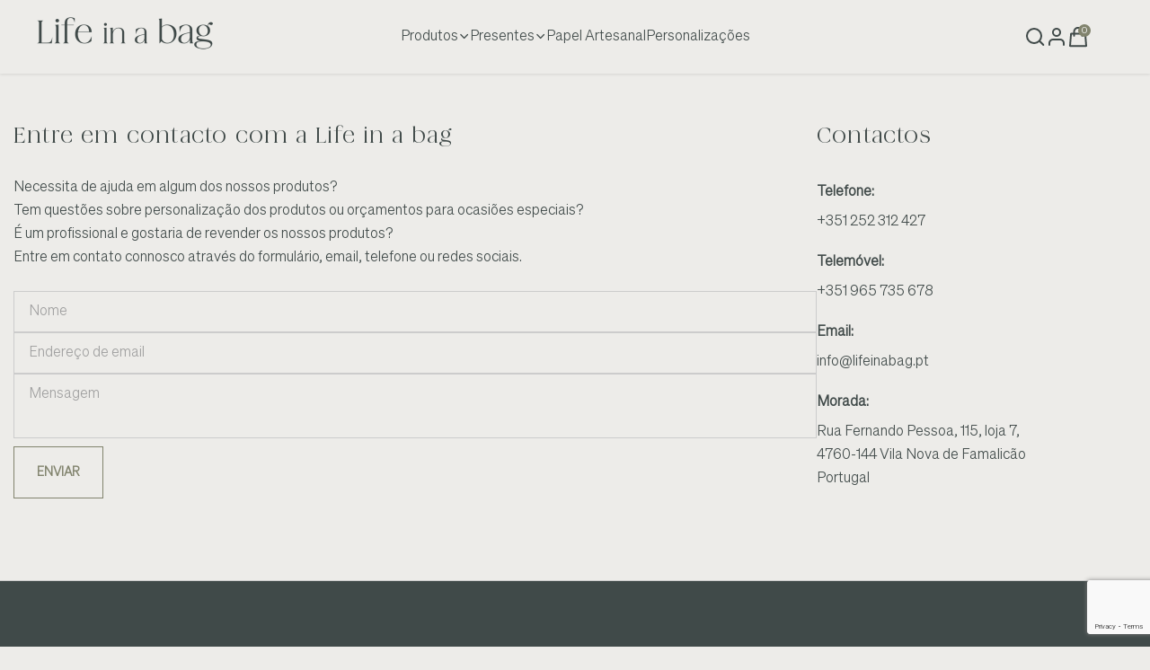

--- FILE ---
content_type: text/html; charset=utf-8
request_url: https://lifeinabag.es/pt/contactus
body_size: 13583
content:
<!DOCTYPE html><!--[if IE 8]><html class="ie" xml:lang="pt" lang="pt"><![endif]--> <!--[if (gte IE 9)|!(IE)]><!--><html xml:lang="pt" lang="pt"><!--<![endif]--><head><title>Life in a bag - Entre em contacto com a Life in a bag</title><meta charset="UTF-8"><meta name="description" content="A Life in a bag pretende inspirar as pessoas a cultivar aliando o design e a sustentabilidade, contribuindo para um estilo de vida saudável e um planeta mais amigo do ambiente."><meta name="keywords" content="horta na janela,horta na varanda,horta em casa,horta ervas aromáticas,microvegetais,microgreens,horta urbana,prenda ecológica,sementes biologicas,brindes ecológicos personalizados,brinde eco,presente Natal"><meta name="viewport" content="width=device-width, initial-scale=1, maximum-scale=1"><link rel="stylesheet" href="/css/qy0zb7oogassdhauw1zbtq.styles.css?v=WDYeHMhCf1sTT1j_jebk2uRLKtM"><script async src="/Plugins/FoxNetSoft.GoogleAnalytics4/Scripts/GoogleAnalytics4.js"></script><script>window.dataLayer=window.dataLayer||[];var GA4_productImpressions=GA4_productImpressions||[],GA4_productDetails=GA4_productDetails||[],GA4_cartproducts=GA4_cartproducts||[],GA4_wishlistproducts=GA4_wishlistproducts||[]</script><script type="module" src="/Themes/Default/Content/js/cookieconsent-init.js"></script><script>(function(n,t,i,r,u){n[r]=n[r]||[];n[r].push({"gtm.start":(new Date).getTime(),event:"gtm.js"});var e=t.getElementsByTagName(i)[0],f=t.createElement(i),o=r!="dataLayer"?"&l="+r:"";f.async=!0;f.src="https://www.googletagmanager.com/gtm.js?id="+u+o;e.parentNode.insertBefore(f,e)})(window,document,"script","dataLayer","GTM-PNJP7LS")</script><script async src="https://www.googletagmanager.com/gtag/js?id=AW-963025443"></script><script>function gtag(){dataLayer.push(arguments)}window.dataLayer=window.dataLayer||[];gtag("js",new Date);gtag("config","AW-963025443")</script><script>(function(){var t=window.location.pathname.toLowerCase(),n;["/login","/register","/passwordrecovery","/changelanguage","/customer/info","/customer/addresses","/customer/changepassword","/returnrequest","/order/history","/orderdetails","/search"].some(n=>t.startsWith(n))&&(n=document.createElement("meta"),n.name="robots",n.content="noindex, follow",document.head.appendChild(n))})()</script><body class="preload-wrapper"><input name="__RequestVerificationToken" type="hidden" value="CfDJ8JovDtDjNaJPu8ZgAxbDTwsVhwUitVqv3lpQevIZLSTsC3FZbUbSiqDuf4y3b8R6xcSERKpa5XQgqih7uYyhGjaQczpvLB5Udpg5j71hVsA2jTLyRk-h7dNKwzel4ALM604vrb4sQVK4f9ZpCI1WTas"> <button id="scroll-top"> <svg width="24" height="25" viewBox="0 0 24 25" fill="none" xmlns="http://www.w3.org/2000/svg"><g clip-path="url(#clip0_15741_24194)"><path d="M3 11.9175L12 2.91748L21 11.9175H16.5V20.1675C16.5 20.3664 16.421 20.5572 16.2803 20.6978C16.1397 20.8385 15.9489 20.9175 15.75 20.9175H8.25C8.05109 20.9175 7.86032 20.8385 7.71967 20.6978C7.57902 20.5572 7.5 20.3664 7.5 20.1675V11.9175H3Z" stroke="white" stroke-width="1.5" stroke-linecap="round" stroke-linejoin="round" /></g><defs><clipPath id="clip0_15741_24194"><rect width="24" height="24" fill="white" transform="translate(0 0.66748)" /></clipPath></defs></svg> </button><div class="preload preload-container"><div class="preload-logo"><div class="spinner"></div></div></div><div class="tf-add-cart-success" id="dialog-notifications"><div class="tf-add-cart-heading"><h5>Aviso</h5><i class="icon icon-close tf-add-cart-close"></i></div><div class="tf-add-cart-product"><div class="content fw-6" id="dialog-notifications-content"></div></div></div><noscript><img height="1" width="1" style="display:none" src="https://www.facebook.com/tr?id=140415122991520%&amp;ev=PageView&amp;noscript=1"></noscript><noscript><iframe src="https://www.googletagmanager.com/ns.html?id=GTM-PNJP7LS" height="0" width="0" style="display:none;visibility:hidden"></iframe></noscript><div id="wrapper"><header id="header" class="header-default header-fullwidth header-main"><div class="row wrapper-header align-items-center"><div class="col-md-4 col-3 d-xl-none"><a href="#mobileMenu" class="mobile-menu" data-bs-toggle="offcanvas" aria-controls="mobileMenu"> <i class="icon icon-categories"></i> </a></div><div class="col-xl-3 col-md-4 col-6"><a href="/pt" class="logo-header"> <img src="/themes/default/content/images/logo-white.png" alt="Life in a bag" class="logo-white"> <img src="/themes/default/content/images/logo-color-dark.png" alt="Life in a bag" class="logo-dark"> </a></div><div class="col-xl-6 d-none d-xl-block"><nav class="box-navigation text-center"><ul class="box-nav-ul d-flex align-items-center justify-content-center"><li class="menu-item"><a href="#" class="item-link">Produtos<i class="icon icon-arrow-down"></i></a><div class="sub-menu mega-menu" style="width:70%;margin:auto"><div class="container"><div class="row-demo"><div class="demo-item"><a href="/pt/grow-bag"><div class="demo-image position-relative"><img class="lazyload" data-src="/images/thumbs/0001973_grow-bag_600.jpeg" src="/images/thumbs/0001973_grow-bag_600.jpeg" alt="Grow Bag"></div><span class="demo-name">Grow Bag</span> </a></div><div class="demo-item"><a href="/pt/grow-box"><div class="demo-image position-relative"><img class="lazyload" data-src="/images/thumbs/0001975_grow-box_600.jpeg" src="/images/thumbs/0001975_grow-box_600.jpeg" alt="Grow Box"></div><span class="demo-name">Grow Box</span> </a></div><div class="demo-item"><a href="/pt/grow-bottle-aromaticas"><div class="demo-image position-relative"><img class="lazyload" data-src="/images/thumbs/0001976_grow-bottle_600.jpeg" src="/images/thumbs/0001976_grow-bottle_600.jpeg" alt="Grow Bottle"></div><span class="demo-name">Grow Bottle</span> </a></div><div class="demo-item"><a href="/pt/grow-cube"><div class="demo-image position-relative"><img class="lazyload" data-src="/images/thumbs/0001974_grow-cube_600.jpeg" src="/images/thumbs/0001974_grow-cube_600.jpeg" alt="Grow Cube"></div><span class="demo-name">Grow Cube</span> </a></div><div class="demo-item"><a href="/pt/grow-cork"><div class="demo-image position-relative"><img class="lazyload" data-src="/images/thumbs/0001977_grow-cork_600.jpeg" src="/images/thumbs/0001977_grow-cork_600.jpeg" alt="Grow Cork"></div><span class="demo-name">Grow Cork</span> </a></div><div class="demo-item"><a href="/pt/jardim-em-garrafa"><div class="demo-image position-relative"><img class="lazyload" data-src="/images/thumbs/0001978_bottle-garden_600.jpeg" src="/images/thumbs/0001978_bottle-garden_600.jpeg" alt="Jardim em Garrafa"></div><span class="demo-name">Jardim em Garrafa</span> </a></div><div class="demo-item"><a href="/pt/tin-can-garden"><div class="demo-image position-relative"><img class="lazyload" data-src="/images/thumbs/0001982_tin-can-garden_600.jpeg" src="/images/thumbs/0001982_tin-can-garden_600.jpeg" alt="Jardim em Lata"></div><span class="demo-name">Jardim em Lata</span> </a></div><div class="demo-item"><a href="/pt/mini-horta-2"><div class="demo-image position-relative"><img class="lazyload" data-src="/images/thumbs/0001979_mini-garden_600.jpeg" src="/images/thumbs/0001979_mini-garden_600.jpeg" alt="Mini Horta"></div><span class="demo-name">Mini Horta</span> </a></div><div class="demo-item"><a href="/pt/papel-semente"><div class="demo-image position-relative"><img class="lazyload" data-src="/images/thumbs/0001980_seed-paper_600.jpeg" src="/images/thumbs/0001980_seed-paper_600.jpeg" alt="Seed Paper"></div><span class="demo-name">Seed Paper</span> </a></div><div class="demo-item"><a href="/pt/sementes-biologicas"><div class="demo-image position-relative"><img class="lazyload" data-src="/images/thumbs/0001981_organic-seeds_600.jpeg" src="/images/thumbs/0001981_organic-seeds_600.jpeg" alt="Sementes Biológicas"></div><span class="demo-name">Sementes Biol&#xF3;gicas</span> </a></div></div></div></div><li class="menu-item position-relative"><a href="#" class="item-link">Presentes<i class="icon icon-arrow-down"></i></a><div class="sub-menu submenu-default"><ul class="menu-list"><li><a href="/pt/dia-da-mae" class="menu-link-text"> Dia da M&#xE3;e </a><li><a href="/pt/para-ela" class="menu-link-text"> Para Ela </a><li><a href="/pt/para-ele" class="menu-link-text"> Para Ele </a><li><a href="/pt/dia-dos-namorados" class="menu-link-text"> Dia dos Namorados </a><li><a href="/pt/crianca" class="menu-link-text"> Crian&#xE7;a </a><li><a href="/pt/aniversario" class="menu-link-text"> Anivers&#xE1;rio </a><li><a href="/pt/dia-do-pai" class="menu-link-text"> Dia do Pai </a><li><a href="/pt/pascoa" class="menu-link-text"> P&#xE1;scoa </a><li><a href="/pt/natal" class="menu-link-text"> Natal </a></ul></div><li class="menu-item"><a href="/pt/papel-artesanal" class="item-link">Papel Artesanal</a><li class="menu-item"><a href="/pt/customproducts" class="item-link">Personalizações</a></ul></nav></div><div class="col-xl-3 col-md-4 col-3"><ul class="nav-icon d-flex justify-content-end align-items-center" style="width:90%"><li class="nav-search"><a href="#search" data-bs-toggle="modal" class="nav-icon-item"> <svg class="icon" width="24" height="24" viewBox="0 0 24 24" fill="none" xmlns="http://www.w3.org/2000/svg"><path class="icon-color" d="M11 19C15.4183 19 19 15.4183 19 11C19 6.58172 15.4183 3 11 3C6.58172 3 3 6.58172 3 11C3 15.4183 6.58172 19 11 19Z" stroke-width="2" stroke-linecap="round" stroke-linejoin="round" /><path class="icon-color" d="M21.35 21.0004L17 16.6504" stroke-width="2" stroke-linecap="round" stroke-linejoin="round" /></svg> </a><li class="nav-account"><a href="#" class="nav-icon-item"> <svg class="icon" width="24" height="24" viewBox="0 0 24 24" fill="none" xmlns="http://www.w3.org/2000/svg"><path class="icon-color" d="M20 21V19C20 17.9391 19.5786 16.9217 18.8284 16.1716C18.0783 15.4214 17.0609 15 16 15H8C6.93913 15 5.92172 15.4214 5.17157 16.1716C4.42143 16.9217 4 17.9391 4 19V21" stroke-width="2" stroke-linecap="round" stroke-linejoin="round" /><path class="icon-color" d="M12 11C14.2091 11 16 9.20914 16 7C16 4.79086 14.2091 3 12 3C9.79086 3 8 4.79086 8 7C8 9.20914 9.79086 11 12 11Z" stroke-width="2" stroke-linecap="round" stroke-linejoin="round" /></svg> </a><div class="dropdown-account dropdown-login"><ul class="list-menu-item"><li><div class="sub-top"><a href="/pt/login?returnUrl=%2Fpt%2Fcontactus" class="tf-btn text-center">Iniciar sessão</a><p class="text-center text-secondary-2"><a href="/pt/register?returnUrl=%2Fpt%2Fcontactus">Registo como novo cliente</a></div></ul></div><li class="nav-cart"><a href="#shoppingCart" data-bs-toggle="modal" class="nav-icon-item"> <svg class="icon" width="24" height="24" viewBox="0 0 24 24" fill="none" xmlns="http://www.w3.org/2000/svg"><path class="icon-color" d="M16.5078 10.8734V6.36686C16.5078 5.17166 16.033 4.02541 15.1879 3.18028C14.3428 2.33514 13.1965 1.86035 12.0013 1.86035C10.8061 1.86035 9.65985 2.33514 8.81472 3.18028C7.96958 4.02541 7.49479 5.17166 7.49479 6.36686V10.8734M4.11491 8.62012H19.8877L21.0143 22.1396H2.98828L4.11491 8.62012Z" stroke-width="2" stroke-linecap="round" stroke-linejoin="round" /></svg> <span class="count-box">0</span> </a></ul></div></div></header><section class="flat-spacing pt-5"><div class="container"><div class="contact-us-content"><div class="left"><h4>Entre em contacto com a Life in a bag</h4><p class="text-secondary-2"><ul><li>Necessita de ajuda em algum dos nossos produtos?<li>Tem questões sobre personalização dos produtos ou orçamentos para ocasiões especiais?<li>É um profissional e gostaria de revender os nossos produtos?<li>Entre em contato connosco através do formulário, email, telefone ou redes sociais.</ul><form method="post" class="form-leave-comment" action="/pt/contactus"><div class="wrap pt-4"><fieldset><input placeholder="Nome" class="fullname" type="text" data-val="true" data-val-required="Nome é obrigatório" id="FullName" name="FullName"> <span class="field-validation-valid" data-valmsg-for="FullName" data-valmsg-replace="true"></span></fieldset><fieldset><input placeholder="Endereço de email" class="email" type="email" data-val="true" data-val-regex="E-mail errado" data-val-regex-pattern="^(([^&lt;>()\[\]\\.,;:\s@&#34;]+(\.[^&lt;>()\[\]\\.,;:\s@&#34;]+)*)|(&#34;.+&#34;))@((\[[0-9]{1,3}\.[0-9]{1,3}\.[0-9]{1,3}\.[0-9]{1,3}])|(([a-zA-Z\-0-9]+\.)+[a-zA-Z]{2,}))$" data-val-required="Digite o e-mail" id="Email" name="Email"> <span class="field-validation-valid" data-valmsg-for="Email" data-valmsg-replace="true"></span></fieldset><fieldset><textarea placeholder="Mensagem" class="enquiry" data-val="true" data-val-required="Mensagem é de preenchimento obrigatório" id="Enquiry" name="Enquiry"></textarea> <span class="field-validation-valid" data-valmsg-for="Enquiry" data-valmsg-replace="true"></span></fieldset><fieldset><div><input id="g-recaptcha-response_captcha_898435577" name="g-recaptcha-response" type="hidden"></input><script>var onloadCallbackcaptcha_898435577=function(){var u=$('input[id="g-recaptcha-response_captcha_898435577"]').closest("form"),n=$(u.find(":submit")[0]),t=n.data("action"),i,r;t==null&&(t="ContactUs");i=!1;r=!1;n.on("click",function(){return r||(r=!0,grecaptcha.execute("6LfYa9oqAAAAAL9HlRnWHiGVnvh3JdrxYgnFjq-y",{action:t}).then(function(t){$("#g-recaptcha-response_captcha_898435577",u).val(t);i=!0;n.trigger("click")})),i})}</script><script async defer src="https://www.google.com/recaptcha/api.js?onload=onloadCallbackcaptcha_898435577&amp;render=6LfYa9oqAAAAAL9HlRnWHiGVnvh3JdrxYgnFjq-y"></script></div></fieldset></div><div class="button-submit send-wrap"><button type="submit" name="send-email" class="tf-btn contact-us-button">Enviar</button></div><input name="__RequestVerificationToken" type="hidden" value="CfDJ8JovDtDjNaJPu8ZgAxbDTwsVhwUitVqv3lpQevIZLSTsC3FZbUbSiqDuf4y3b8R6xcSERKpa5XQgqih7uYyhGjaQczpvLB5Udpg5j71hVsA2jTLyRk-h7dNKwzel4ALM604vrb4sQVK4f9ZpCI1WTas"></form></div><div class="right"><h4>Contactos</h4><div class="mb_20"><div class="text-title mb_8">Telefone:</div><p class="text-secondary"><a href="+351252312427">+351 252 312 427</a></div><div class="mb_20"><div class="text-title mb_8">Telemóvel:</div><p class="text-secondary"><a href="tel:+351965735678">+351 965 735 678</a></div><div class="mb_20"><div class="text-title mb_8">Email:</div><p class="text-secondary"><a href="mailto:info@lifeinabag.pt">info@lifeinabag.pt</a></div><div class="mb_20"><div class="text-title mb_8">Morada:</div><p class="text-secondary"><a href="https://www.google.pt/maps/dir/''/41.4131802,-8.5209417/%4041.4125104,-8.5214364,17.19z/data=!4m2!4m1!3e0">Rua Fernando Pessoa, 115, loja 7, <br>4760-144 Vila Nova de Famalicão<br>Portugal</a></div></div></div></div></section><footer id="footer" class="footer"><div class="footer-wrap"><div class="footer-body"><div class="container-fluid"><div class="row rowfooter"><div class="col-lg-4"><div class="footer-infor"><div class="footer-logo"><a href="/pt"> <img style="width:150px" src="/themes/default/content/images/logo-white.png" alt="Life in a bag"> </a></div><div class="footer-address"><p>Rua Fernando Pessoa, 115, loja 7<p>4760-144 Vila Nova de Famalicão, Portugal</div><ul class="footer-info"><li><i class="icon-mail"></i><p><a class="link-white" href="mailto:info@lifeinabag.pt">info@lifeinabag.pt</a><li><i class="icon-phone"></i><p><a class="link-white" href="tel:+351252312427">+351 252 312 427</a></ul><ul class="tf-social-icon"><li><a class="social-facebook" href="http://www.facebook.com/lifeinabag.pt" target="_blank" rel="noopener noreferrer"> <i class="icon icon-fb"></i> </a><li><a class="social-pinterest" href="http://pinterest.com/lifeinabagpt/" target="_blank" rel="noopener noreferrer"> <i class="icon icon-pinterest"></i> </a><li><a href="https://www.tiktok.com/@lifeinabagpt" class="social-tiktok" rel="noopener noreferrer"><i class="icon icon-tiktok"></i></a><li><a href="https://www.youtube.com/@LifeinabagPt/" class="social-youtube" rel="noopener noreferrer"><i class="icon icon-youtube"></i></a><li><a href="http://instagram.com/lifeinabagpt/" class="social-instagram" rel="noopener noreferrer"><i class="icon icon-instagram"></i></a></ul></div></div><div class="col-lg-4"><div class="footer-menu"><div class="footer-col-block"><div class="footer-heading text-button footer-heading-mobile">Informação</div><div class="tf-collapse-content"><ul class="footer-menu-list"><li class="text-caption-1"><a class="footer-menu_item" href="/pt/aboutus"> Sobre Nós </a><li class="text-caption-1"><a class="footer-menu_item" href="/pt/storelist"> Pontos de venda </a><li class="text-caption-1"><a class="footer-menu_item" href="/pt/wholesale"> Revenda </a><li class="text-caption-1"><a class="footer-menu_item" target="_blank" href="https://www.lifeinabag.pt/files/Lifeinabag_Catalogo_pt.pdf"> Catálogo </a><li class="text-caption-1"><a class="footer-menu_item" href="/pt/blog">Jornal</a></ul></div></div><div class="footer-col-block"><div class="footer-heading text-button footer-heading-mobile">Apoio ao Cliente</div><div class="tf-collapse-content"><ul class="footer-menu-list"><li class="text-caption-1"><a class="footer-menu_item" href="/pt/entregas-e-pagamentos">Envios e Pagamentos</a><li class="text-caption-1"><a class="footer-menu_item" href="/pt/termos-de-privacidade">Pol&#xED;tica de Privacidade</a><li class="text-caption-1"><a class="footer-menu_item" href="/pt/condicoes-gerais">Condi&#xE7;&#xF5;es Gerais</a><li class="text-caption-1"><a class="footer-menu_item" target="_blank" href="https://www.livroreclamacoes.pt/inicio">Livro de reclamações</a><li class="text-caption-1"><a class="footer-menu_item" href="/pt/contactus"> Contactos </a></ul></div></div></div></div><div class="col-lg-4"><div class="footer-col-block"><div class="footer-heading text-button footer-heading-mobile">Newsletter</div><div class="tf-collapse-content"><div class="footer-newsletter"><p class="text-caption-1">Subscreva a nossa newsletter para receber novidades e descontos<form id="subscribe-form" action="#" class="form-newsletter subscribe-form" method="post" accept-charset="utf-8"><div id="subscribe-content" class="subscribe-content"><fieldset class="email"><input id="newsletter-email" type="email" name="email-form" class="subscribe-email" placeholder="Introduza o seu email" tabindex="0" aria-required="true"></fieldset><div class="button-submit"><button id="newsletter-subscribe-button" class="subscribe-button" type="button"><i class="icon icon-arrRight"></i></button></div></div><div><input id="g-recaptcha-response_captcha_164563711" name="g-recaptcha-response" type="hidden"></input><script>var onloadCallbackcaptcha_164563711=function(){var u=$('input[id="g-recaptcha-response_captcha_164563711"]').closest("form"),n=$(u.find(":submit")[0]),t=n.data("action"),i,r;t==null&&(t="ContactUs");i=!1;r=!1;n.on("click",function(){return r||(r=!0,grecaptcha.execute("6LfYa9oqAAAAAL9HlRnWHiGVnvh3JdrxYgnFjq-y",{action:t}).then(function(t){$("#g-recaptcha-response_captcha_164563711",u).val(t);i=!0;n.trigger("click")})),i})}</script><script async defer src="https://www.google.com/recaptcha/api.js?onload=onloadCallbackcaptcha_164563711&amp;render=6LfYa9oqAAAAAL9HlRnWHiGVnvh3JdrxYgnFjq-y"></script></div><div class="newsletter-validation"><span id="subscribe-loading-progress" style="display:none" class="please-wait">Espere...</span> <span class="field-validation-valid" data-valmsg-for="NewsletterEmail" data-valmsg-replace="true"></span></div><div id="newsletter-result-block" class="subscribe-msg pt-3"></div></form></div></div></div><div class="tf-languages"><ul class="image-select center style-default type-languages"><li><a class="lang-link selected" href="https://lifeinabag.es/pt/changelanguage/2?returnUrl=%2Fpt%2Fcontactus" title="Português"> <span>Portugu&#xEA;s</span> </a><li><a class="lang-link" href="https://lifeinabag.es/pt/changelanguage/1?returnUrl=%2Fpt%2Fcontactus" title="English"> <span>English</span> </a><li><a class="lang-link" href="https://lifeinabag.es/pt/changelanguage/3?returnUrl=%2Fpt%2Fcontactus" title="Français"> <span>Fran&#xE7;ais</span> </a><li><a class="lang-link" href="https://lifeinabag.es/pt/changelanguage/4?returnUrl=%2Fpt%2Fcontactus" title="Español"> <span>Espa&#xF1;ol</span> </a><li><a class="lang-link" href="https://lifeinabag.es/pt/changelanguage/5?returnUrl=%2Fpt%2Fcontactus" title="Deutsch"> <span>Deutsch</span> </a><li><a class="lang-link" href="https://lifeinabag.es/pt/changelanguage/6?returnUrl=%2Fpt%2Fcontactus" title="Italiano"> <span>Italiano</span> </a></ul></div></div></div></div></div><div class="footer-bottom"><div class="container-fluid"><div class="col-12"><div class="footer-bottom-wrap"><div class="left"><p class="text-caption-1">Copyright © 2026 Life in a bag. Todos os direitos reservados.</div><div class="tf-payment"><p class="text-caption-1">Powered by <a href="https://www.nopcommerce.com/" class="text-white" target="_blank" rel="nofollow">nopCommerce</a></div></div></div></div></div></div></footer></div><div class="modal fade modal-search" id="search"><div class="modal-dialog modal-dialog-centered"><div class="modal-content"><div class="d-flex justify-content-between align-items-center"><h5>Pesquisar</h5><span class="icon-close icon-close-popup" data-bs-dismiss="modal"></span></div><form class="form-search" id="small-search-box-form" autocomplete="off" action="/pt/search" method="post"><fieldset class="text"><input type="text" id="small-searchterms" autocomplete="off" name="q" placeholder="Pesquisar na Loja" aria-label="Pesquisar na Loja" tabindex="0" aria-required="true" required></fieldset><button type="submit"> <svg class="icon" width="20" height="20" viewBox="0 0 24 24" fill="none" xmlns="http://www.w3.org/2000/svg"><path d="M11 19C15.4183 19 19 15.4183 19 11C19 6.58172 15.4183 3 11 3C6.58172 3 3 6.58172 3 11C3 15.4183 6.58172 19 11 19Z" stroke="#181818" stroke-width="2" stroke-linecap="round" stroke-linejoin="round"></path><path d="M21.35 21.0004L17 16.6504" stroke="#181818" stroke-width="2" stroke-linecap="round" stroke-linejoin="round"></path></svg> </button> <input name="__RequestVerificationToken" type="hidden" value="CfDJ8JovDtDjNaJPu8ZgAxbDTwsVhwUitVqv3lpQevIZLSTsC3FZbUbSiqDuf4y3b8R6xcSERKpa5XQgqih7uYyhGjaQczpvLB5Udpg5j71hVsA2jTLyRk-h7dNKwzel4ALM604vrb4sQVK4f9ZpCI1WTas"></form><div><ul class="list-tags"><li><a href="/search?q=cube" class="radius-60 link">Cubo</a><li><a href="/search?q=Amor-perfeito" class="radius-60 link">Amor-perfeito</a><li><a href="/search?q=morangos" class="radius-60 link">Morangos</a><li><a href="/search?q=papel" class="radius-60 link">Papel com sementes</a><li><a href="/search?q=Calendário" class="radius-60 link">Calendário</a><li><a href="/search?q=pencil" class="radius-60 link">Lápis</a><li><a href="/search?q=natal" class="radius-60 link">Natal</a><li><a href="/search?q=malagueta" class="radius-60 link">Malagueta</a></ul></div></div></div></div><div class="offcanvas offcanvas-start canvas-mb" id="mobileMenu"><span class="icon-close icon-close-popup" data-bs-dismiss="offcanvas"></span><div class="mb-canvas-content"><div class="mb-body"><div class="mb-content-top"><ul class="nav-ul-mb" id="wrapper-menu-navigation"><li class="nav-mb-item"><a href="#dropdown-menu-four" class="collapsed mb-menu-link" data-bs-toggle="collapse" aria-expanded="true" aria-controls="dropdown-menu-five"> <span>Produtos</span> <span class="btn-open-sub"></span> </a><div id="dropdown-menu-four" class="collapse"><ul class="sub-nav-menu"><li><a href="/pt/grow-bag" class="sub-nav-link">Grow Bag</a><li><a href="/pt/grow-box" class="sub-nav-link">Grow Box</a><li><a href="/pt/grow-bottle-aromaticas" class="sub-nav-link">Grow Bottle</a><li><a href="/pt/grow-cube" class="sub-nav-link">Grow Cube</a><li><a href="/pt/grow-cork" class="sub-nav-link">Grow Cork</a><li><a href="/pt/jardim-em-garrafa" class="sub-nav-link">Jardim em Garrafa</a><li><a href="/pt/tin-can-garden" class="sub-nav-link">Jardim em Lata</a><li><a href="/pt/mini-horta-2" class="sub-nav-link">Mini Horta</a><li><a href="/pt/papel-semente" class="sub-nav-link">Seed Paper</a><li><a href="/pt/sementes-biologicas" class="sub-nav-link">Sementes Biol&#xF3;gicas</a></ul></div><li class="nav-mb-item"><a href="#dropdown-menu-five" class="collapsed mb-menu-link" data-bs-toggle="collapse" aria-expanded="true" aria-controls="dropdown-menu-five"> <span>Presentes</span> <span class="btn-open-sub"></span> </a><div id="dropdown-menu-five" class="collapse"><ul class="sub-nav-menu"><li><a href="/pt/dia-da-mae" class="sub-nav-link"> Dia da M&#xE3;e </a><li><a href="/pt/para-ela" class="sub-nav-link"> Para Ela </a><li><a href="/pt/para-ele" class="sub-nav-link"> Para Ele </a><li><a href="/pt/dia-dos-namorados" class="sub-nav-link"> Dia dos Namorados </a><li><a href="/pt/crianca" class="sub-nav-link"> Crian&#xE7;a </a><li><a href="/pt/aniversario" class="sub-nav-link"> Anivers&#xE1;rio </a><li><a href="/pt/dia-do-pai" class="sub-nav-link"> Dia do Pai </a><li><a href="/pt/pascoa" class="sub-nav-link"> P&#xE1;scoa </a><li><a href="/pt/natal" class="sub-nav-link"> Natal </a></ul></div><li class="nav-mb-item"><a href="/pt/papel-artesanal" class="mb-menu-link">Papel Artesanal</a><li class="nav-mb-item"><a href="/pt/customproducts" class="mb-menu-link">Personalizações</a><li class="nav-mb-item"><a class="mb-menu-link" href="/pt/aboutus"> Sobre Nós </a><li class="nav-mb-item"><a class="mb-menu-link" href="/pt/storelist"> Pontos de venda </a><li class="nav-mb-item"><a class="mb-menu-link" href="/pt/wholesale"> Revenda </a><li class="nav-mb-item"><a class="mb-menu-link" href="/pt/contactus"> Contactos </a></ul></div><div class="mb-other-content"><div class="group-icon"><a href="/pt/login?returnUrl=%2Fpt%2Fcontactus" class="site-nav-icon"> <svg class="icon" width="18" height="18" viewBox="0 0 24 24" fill="none" xmlns="http://www.w3.org/2000/svg"><path d="M20 21V19C20 17.9391 19.5786 16.9217 18.8284 16.1716C18.0783 15.4214 17.0609 15 16 15H8C6.93913 15 5.92172 15.4214 5.17157 16.1716C4.42143 16.9217 4 17.9391 4 19V21" stroke="#181818" stroke-width="2" stroke-linecap="round" stroke-linejoin="round" /><path d="M12 11C14.2091 11 16 9.20914 16 7C16 4.79086 14.2091 3 12 3C9.79086 3 8 4.79086 8 7C8 9.20914 9.79086 11 12 11Z" stroke="#181818" stroke-width="2" stroke-linecap="round" stroke-linejoin="round" /></svg> Iniciar sessão </a></div><div class="mb-notice"><a href="/pt/contactus" class="text-need">Necessita de ajuda?</a></div><ul class="mb-info"><li><i class="icon icon-mail"></i><p><a href="mailto:info@lifeinabag.pt">info@lifeinabag.pt</a><li><i class="icon icon-phone"></i><p><a href="tel:+351252312427">+351 252 312 427</a></ul></div></div><div class="mb-bottom"><div class="bottom-bar-language"><div style="margin-top:8px"><ul class="image-select center style-default type-languages"><li><a class="link selected" href="https://lifeinabag.es/pt/changelanguage/2?rurl=%2Fpt%2Fcontactus" title="Português"> <span style="font-size:13px">PT</span> </a><li><a class="link" href="https://lifeinabag.es/pt/changelanguage/1?rurl=%2Fpt%2Fcontactus" title="English"> <span style="font-size:13px">EN</span> </a><li><a class="link" href="https://lifeinabag.es/pt/changelanguage/3?rurl=%2Fpt%2Fcontactus" title="Français"> <span style="font-size:13px">FR</span> </a><li><a class="link" href="https://lifeinabag.es/pt/changelanguage/4?rurl=%2Fpt%2Fcontactus" title="Español"> <span style="font-size:13px">ES</span> </a><li><a class="link" href="https://lifeinabag.es/pt/changelanguage/5?rurl=%2Fpt%2Fcontactus" title="Deutsch"> <span style="font-size:13px">DE</span> </a><li><a class="link" href="https://lifeinabag.es/pt/changelanguage/6?rurl=%2Fpt%2Fcontactus" title="Italiano"> <span style="font-size:13px">IT</span> </a></ul></div></div></div></div></div><div class="modal fullRight fade modal-shopping-cart" id="shoppingCart"><div class="modal-dialog"><div class="modal-content"><div class="d-flex flex-column flex-grow-1 h-100"><div class="header"><span class="title">Carrinho de compras</span> <span class="icon-close icon-close-popup" data-bs-dismiss="modal"></span></div><div class="wrap"><div class="tf-mini-cart-wrap"><div class="tf-mini-cart-main"><div class="row align-items-center mt-5 mb-5"><div class="col-12 fs-18 px-5">Parece que ainda não adicionou nada ao seu carrinho.</div><div class="col-12 mt-3 px-5"><a class="tf-btn btn-fill animate-hover-btn radius-3 w-100 justify-content-center" href="/produtos" style="width:fit-content">Ver todos os produtos</a></div></div></div><div class="tf-mini-cart-bottom"><div class="tf-mini-cart-tool"><div class="tf-mini-cart-tool-btn btn-add-note"><svg width="21" height="20" viewBox="0 0 21 20" fill="none" xmlns="http://www.w3.org/2000/svg"><g clip-path="url(#clip0_6133_36620)"><path d="M10 3.33325H4.16667C3.72464 3.33325 3.30072 3.50885 2.98816 3.82141C2.67559 4.13397 2.5 4.55789 2.5 4.99992V16.6666C2.5 17.1086 2.67559 17.5325 2.98816 17.8451C3.30072 18.1577 3.72464 18.3333 4.16667 18.3333H15.8333C16.2754 18.3333 16.6993 18.1577 17.0118 17.8451C17.3244 17.5325 17.5 17.1086 17.5 16.6666V10.8333" stroke="#181818" stroke-width="1.5" stroke-linecap="round" stroke-linejoin="round"></path><path d="M16.25 2.0832C16.5815 1.75168 17.0312 1.56543 17.5 1.56543C17.9688 1.56543 18.4185 1.75168 18.75 2.0832C19.0815 2.41472 19.2678 2.86436 19.2678 3.3332C19.2678 3.80204 19.0815 4.25168 18.75 4.5832L10.8333 12.4999L7.5 13.3332L8.33333 9.99986L16.25 2.0832Z" stroke="#181818" stroke-width="1.5" stroke-linecap="round" stroke-linejoin="round"></path></g><defs><clipPath id="clip0_6133_36620"><rect width="20" height="20" fill="white" transform="translate(0.833008)"></rect></clipPath></defs></svg><div class="text-caption-2">Notas</div></div><div class="tf-mini-cart-tool-btn btn-estimate-shipping open-estimate-shipping-popup"><svg width="20" height="20" viewBox="0 0 20 20" fill="none" xmlns="http://www.w3.org/2000/svg"><path d="M13.333 2.5H0.833008V13.3333H13.333V2.5Z" stroke="#181818" stroke-width="1.5" stroke-linecap="round" stroke-linejoin="round"></path><path d="M13.333 6.66675H16.6663L19.1663 9.16675V13.3334H13.333V6.66675Z" stroke="#181818" stroke-width="1.5" stroke-linecap="round" stroke-linejoin="round"></path><path d="M4.58333 17.4999C5.73393 17.4999 6.66667 16.5672 6.66667 15.4166C6.66667 14.266 5.73393 13.3333 4.58333 13.3333C3.43274 13.3333 2.5 14.266 2.5 15.4166C2.5 16.5672 3.43274 17.4999 4.58333 17.4999Z" stroke="#181818" stroke-width="1.5" stroke-linecap="round" stroke-linejoin="round"></path><path d="M15.4163 17.4999C16.5669 17.4999 17.4997 16.5672 17.4997 15.4166C17.4997 14.266 16.5669 13.3333 15.4163 13.3333C14.2657 13.3333 13.333 14.266 13.333 15.4166C13.333 16.5672 14.2657 17.4999 15.4163 17.4999Z" stroke="#181818" stroke-width="1.5" stroke-linecap="round" stroke-linejoin="round"></path></svg><div class="text-caption-2">Envio</div></div><div class="tf-mini-cart-tool-btn btn-add-coupon"><svg width="21" height="20" viewBox="0 0 21 20" fill="none" xmlns="http://www.w3.org/2000/svg"><path d="M17.3247 11.1751L11.3497 17.1501C11.1949 17.305 11.0111 17.428 10.8087 17.5118C10.6064 17.5957 10.3895 17.6389 10.1705 17.6389C9.95148 17.6389 9.7346 17.5957 9.53227 17.5118C9.32994 17.428 9.14613 17.305 8.99134 17.1501L1.83301 10.0001V1.66675H10.1663L17.3247 8.82508C17.6351 9.13735 17.8093 9.55977 17.8093 10.0001C17.8093 10.4404 17.6351 10.8628 17.3247 11.1751V11.1751Z" stroke="#181818" stroke-width="1.5" stroke-linecap="round" stroke-linejoin="round"></path><path d="M5.99902 5.83325H6.00902" stroke="#181818" stroke-width="1.5" stroke-linecap="round" stroke-linejoin="round"></path></svg><div class="text-caption-2">Descontos</div></div></div><div class="tf-mini-cart-bottom-wrap"><div class="tf-cart-totals-discounts"><span class="tf-totals-total-value">Subtotal</span> <span class="tf-totals-total-value"></span></div><div class="tf-mini-cart-view-checkout"><button type="button" class="tf-btn w-100 btn-white radius-4 has-border" onclick="setLocation(&#34;/pt/cart&#34;)">Carrinho</button> <button type="button" class="tf-btn w-100 btn-fill radius-4" onclick="setLocation(&#34;/pt/login/checkoutasguest?returnUrl=%2Fpt%2Fcart&#34;)">Finalizar</button></div></div></div><div class="tf-mini-cart-tool-openable add-note"><div class="tf-mini-cart-tool-content"><label class="tf-mini-cart-tool-text"> <span class="icon"> <svg width="20" height="20" viewBox="0 0 20 20" fill="none" xmlns="http://www.w3.org/2000/svg"><g clip-path="url(#clip0_6766_32777)"><path d="M9.16699 3.33325H3.33366C2.89163 3.33325 2.46771 3.50885 2.15515 3.82141C1.84259 4.13397 1.66699 4.55789 1.66699 4.99992V16.6666C1.66699 17.1086 1.84259 17.5325 2.15515 17.8451C2.46771 18.1577 2.89163 18.3333 3.33366 18.3333H15.0003C15.4424 18.3333 15.8663 18.1577 16.1788 17.8451C16.4914 17.5325 16.667 17.1086 16.667 16.6666V10.8333" stroke="#181818" stroke-width="1.5" stroke-linecap="round" stroke-linejoin="round" /><path d="M15.417 2.0832C15.7485 1.75168 16.1981 1.56543 16.667 1.56543C17.1358 1.56543 17.5855 1.75168 17.917 2.0832C18.2485 2.41472 18.4348 2.86436 18.4348 3.3332C18.4348 3.80204 18.2485 4.25168 17.917 4.5832L10.0003 12.4999L6.66699 13.3332L7.50033 9.99986L15.417 2.0832Z" stroke="#181818" stroke-width="1.5" stroke-linecap="round" stroke-linejoin="round" /></g><defs><clipPath id="clip0_6766_32777"><rect width="20" height="20" fill="white" /></clipPath></defs></svg> </span> <span class="text-title">Notas</span> </label><form class="form-add-note tf-mini-cart-tool-wrap" id="notes-form"><div class="tf-cart-tool-btns"><div class="text-center w-100 text-btn-uppercase tf-mini-cart-tool-close">Cancelar</div></div></form></div></div><div class="tf-mini-cart-tool-openable estimate-shipping"><div class="tf-mini-cart-tool-content"></div></div><div class="tf-mini-cart-tool-openable add-coupon"><div class="tf-mini-cart-tool-content"><label class="tf-mini-cart-tool-text"> <span class="icon"> <svg width="20" height="20" viewBox="0 0 20 20" fill="none" xmlns="http://www.w3.org/2000/svg"><g clip-path="url(#clip0_6766_32777)"><path d="M9.16699 3.33325H3.33366C2.89163 3.33325 2.46771 3.50885 2.15515 3.82141C1.84259 4.13397 1.66699 4.55789 1.66699 4.99992V16.6666C1.66699 17.1086 1.84259 17.5325 2.15515 17.8451C2.46771 18.1577 2.89163 18.3333 3.33366 18.3333H15.0003C15.4424 18.3333 15.8663 18.1577 16.1788 17.8451C16.4914 17.5325 16.667 17.1086 16.667 16.6666V10.8333" stroke="#181818" stroke-width="1.5" stroke-linecap="round" stroke-linejoin="round" /><path d="M15.417 2.0832C15.7485 1.75168 16.1981 1.56543 16.667 1.56543C17.1358 1.56543 17.5855 1.75168 17.917 2.0832C18.2485 2.41472 18.4348 2.86436 18.4348 3.3332C18.4348 3.80204 18.2485 4.25168 17.917 4.5832L10.0003 12.4999L6.66699 13.3332L7.50033 9.99986L15.417 2.0832Z" stroke="#181818" stroke-width="1.5" stroke-linecap="round" stroke-linejoin="round" /></g><defs><clipPath id="clip0_6766_32777"><rect width="20" height="20" fill="white" /></clipPath></defs></svg> </span> <span class="text-title">Introduza o código de desconto</span> </label><div class="form-add-coupon tf-mini-cart-tool-wrap"><form method="post" enctype="multipart/form-data" id="shopping-cart-form" action="/pt/cart"><div class="tf-cart-tool-btns mt-5 mb-4"><div class="text-center w-100 text-btn-uppercase tf-mini-cart-tool-close">Cancelar</div></div><input name="__RequestVerificationToken" type="hidden" value="CfDJ8JovDtDjNaJPu8ZgAxbDTwsVhwUitVqv3lpQevIZLSTsC3FZbUbSiqDuf4y3b8R6xcSERKpa5XQgqih7uYyhGjaQczpvLB5Udpg5j71hVsA2jTLyRk-h7dNKwzel4ALM604vrb4sQVK4f9ZpCI1WTas"></form></div></div></div></div></div></div></div></div></div><script>function deferjqueryloadingGoogleAnalytics4(){window.jQuery&&typeof $=="function"&&window.GoogleGA4Helper?(GoogleGA4Helper.Init("EUR",!1,!0,!0,!1),GoogleGA4Helper.Initialization()):setTimeout(function(){deferjqueryloadingGoogleAnalytics4()},300)}deferjqueryloadingGoogleAnalytics4()</script><script src="/js/pxe1v-dkevbrhufupgl6kg.scripts.js?v=hSNmoKlEW1fVex9xnSp0AY5ak5Q"></script><script src="https://js.stripe.com/v3/"></script><script>!function(n,t,i,r,u,f,e){n.fbq||(u=n.fbq=function(){u.callMethod?u.callMethod.apply(u,arguments):u.queue.push(arguments)},n._fbq||(n._fbq=u),u.push=u,u.loaded=!0,u.version="2.0",u.queue=[],f=t.createElement(i),f.async=!0,f.src=r,e=t.getElementsByTagName(i)[0],e.parentNode.insertBefore(f,e))}(window,document,"script","//connect.facebook.net/en_US/fbevents.js");fbq("init","140415122991520",{external_id:47299531});fbq("track","PageView")</script><script>var localized_data={AjaxCartFailure:"Não foi possível adicionar o produto. Atualize a página e tente mais uma vez."};AjaxCart.init(!1,".nav-cart .count-box","","#shoppingCart",localized_data)</script><script>async function getCaptchaToken(n,t,i){var r="";if(i)for(grecaptcha.ready(()=>{grecaptcha.execute(t,{action:n}).then(n=>{r=n})});r=="";)await new Promise(n=>setTimeout(n,100));else r=$('#newsletter-subscribe-block .captcha-box textarea[name="g-recaptcha-response"').val();return r}async function newsletter_subscribe(n){var r=$("#subscribe-loading-progress"),t,i;r.show();t="";!0&&(t=await getCaptchaToken("SubscribeNewsletter","6LfYa9oqAAAAAL9HlRnWHiGVnvh3JdrxYgnFjq-y",!0));i={subscribe:n,email:$("#newsletter-email").val(),"g-recaptcha-response":t};addAntiForgeryToken(i);$.ajax({cache:!1,type:"POST",url:"/subscribenewsletter",data:i,success:function(n){$("#newsletter-result-block").html(n.Result);n.Success?($("#newsletter-subscribe-block").hide(),$("#newsletter-result-block").show()):$("#newsletter-result-block").fadeIn("slow").delay(2e3).fadeOut("slow")},error:function(){alert("Failed to subscribe.")},complete:function(){r.hide()}})}$(function(){$("#newsletter-subscribe-button").on("click",function(){newsletter_subscribe("true")});$("#newsletter-email").on("keydown",function(n){if(n.keyCode==13)return $("#newsletter-subscribe-button").trigger("click"),!1})})</script><script>$("#small-search-box-form").on("submit",function(n){if(n.preventDefault(),$("#small-searchterms").val()==""){alert("Por favor, digite uma palavra-chave de pesquisa");$("#small-searchterms").focus();return}var t=document.getElementById("small-search-box-form"),i=new FormData(t);window.location.href=`/pt/search?${new URLSearchParams(i).toString()}`})</script><script>$(document).ready(function(){$("#submitNotes").click(function(n){n.preventDefault();let t=$("#notes-form");$.ajax({type:"POST",url:"/cart/savenotes",data:t.serialize(),success:function(){$(".tf-mini-cart-tool-openable").removeClass("open")},error:function(){alert("Error occurred while submitting the form")}})})})</script>

--- FILE ---
content_type: text/html; charset=utf-8
request_url: https://www.google.com/recaptcha/api2/anchor?ar=1&k=6LfYa9oqAAAAAL9HlRnWHiGVnvh3JdrxYgnFjq-y&co=aHR0cHM6Ly9saWZlaW5hYmFnLmVzOjQ0Mw..&hl=en&v=PoyoqOPhxBO7pBk68S4YbpHZ&size=invisible&anchor-ms=20000&execute-ms=30000&cb=hap6s1erb1sg
body_size: 48643
content:
<!DOCTYPE HTML><html dir="ltr" lang="en"><head><meta http-equiv="Content-Type" content="text/html; charset=UTF-8">
<meta http-equiv="X-UA-Compatible" content="IE=edge">
<title>reCAPTCHA</title>
<style type="text/css">
/* cyrillic-ext */
@font-face {
  font-family: 'Roboto';
  font-style: normal;
  font-weight: 400;
  font-stretch: 100%;
  src: url(//fonts.gstatic.com/s/roboto/v48/KFO7CnqEu92Fr1ME7kSn66aGLdTylUAMa3GUBHMdazTgWw.woff2) format('woff2');
  unicode-range: U+0460-052F, U+1C80-1C8A, U+20B4, U+2DE0-2DFF, U+A640-A69F, U+FE2E-FE2F;
}
/* cyrillic */
@font-face {
  font-family: 'Roboto';
  font-style: normal;
  font-weight: 400;
  font-stretch: 100%;
  src: url(//fonts.gstatic.com/s/roboto/v48/KFO7CnqEu92Fr1ME7kSn66aGLdTylUAMa3iUBHMdazTgWw.woff2) format('woff2');
  unicode-range: U+0301, U+0400-045F, U+0490-0491, U+04B0-04B1, U+2116;
}
/* greek-ext */
@font-face {
  font-family: 'Roboto';
  font-style: normal;
  font-weight: 400;
  font-stretch: 100%;
  src: url(//fonts.gstatic.com/s/roboto/v48/KFO7CnqEu92Fr1ME7kSn66aGLdTylUAMa3CUBHMdazTgWw.woff2) format('woff2');
  unicode-range: U+1F00-1FFF;
}
/* greek */
@font-face {
  font-family: 'Roboto';
  font-style: normal;
  font-weight: 400;
  font-stretch: 100%;
  src: url(//fonts.gstatic.com/s/roboto/v48/KFO7CnqEu92Fr1ME7kSn66aGLdTylUAMa3-UBHMdazTgWw.woff2) format('woff2');
  unicode-range: U+0370-0377, U+037A-037F, U+0384-038A, U+038C, U+038E-03A1, U+03A3-03FF;
}
/* math */
@font-face {
  font-family: 'Roboto';
  font-style: normal;
  font-weight: 400;
  font-stretch: 100%;
  src: url(//fonts.gstatic.com/s/roboto/v48/KFO7CnqEu92Fr1ME7kSn66aGLdTylUAMawCUBHMdazTgWw.woff2) format('woff2');
  unicode-range: U+0302-0303, U+0305, U+0307-0308, U+0310, U+0312, U+0315, U+031A, U+0326-0327, U+032C, U+032F-0330, U+0332-0333, U+0338, U+033A, U+0346, U+034D, U+0391-03A1, U+03A3-03A9, U+03B1-03C9, U+03D1, U+03D5-03D6, U+03F0-03F1, U+03F4-03F5, U+2016-2017, U+2034-2038, U+203C, U+2040, U+2043, U+2047, U+2050, U+2057, U+205F, U+2070-2071, U+2074-208E, U+2090-209C, U+20D0-20DC, U+20E1, U+20E5-20EF, U+2100-2112, U+2114-2115, U+2117-2121, U+2123-214F, U+2190, U+2192, U+2194-21AE, U+21B0-21E5, U+21F1-21F2, U+21F4-2211, U+2213-2214, U+2216-22FF, U+2308-230B, U+2310, U+2319, U+231C-2321, U+2336-237A, U+237C, U+2395, U+239B-23B7, U+23D0, U+23DC-23E1, U+2474-2475, U+25AF, U+25B3, U+25B7, U+25BD, U+25C1, U+25CA, U+25CC, U+25FB, U+266D-266F, U+27C0-27FF, U+2900-2AFF, U+2B0E-2B11, U+2B30-2B4C, U+2BFE, U+3030, U+FF5B, U+FF5D, U+1D400-1D7FF, U+1EE00-1EEFF;
}
/* symbols */
@font-face {
  font-family: 'Roboto';
  font-style: normal;
  font-weight: 400;
  font-stretch: 100%;
  src: url(//fonts.gstatic.com/s/roboto/v48/KFO7CnqEu92Fr1ME7kSn66aGLdTylUAMaxKUBHMdazTgWw.woff2) format('woff2');
  unicode-range: U+0001-000C, U+000E-001F, U+007F-009F, U+20DD-20E0, U+20E2-20E4, U+2150-218F, U+2190, U+2192, U+2194-2199, U+21AF, U+21E6-21F0, U+21F3, U+2218-2219, U+2299, U+22C4-22C6, U+2300-243F, U+2440-244A, U+2460-24FF, U+25A0-27BF, U+2800-28FF, U+2921-2922, U+2981, U+29BF, U+29EB, U+2B00-2BFF, U+4DC0-4DFF, U+FFF9-FFFB, U+10140-1018E, U+10190-1019C, U+101A0, U+101D0-101FD, U+102E0-102FB, U+10E60-10E7E, U+1D2C0-1D2D3, U+1D2E0-1D37F, U+1F000-1F0FF, U+1F100-1F1AD, U+1F1E6-1F1FF, U+1F30D-1F30F, U+1F315, U+1F31C, U+1F31E, U+1F320-1F32C, U+1F336, U+1F378, U+1F37D, U+1F382, U+1F393-1F39F, U+1F3A7-1F3A8, U+1F3AC-1F3AF, U+1F3C2, U+1F3C4-1F3C6, U+1F3CA-1F3CE, U+1F3D4-1F3E0, U+1F3ED, U+1F3F1-1F3F3, U+1F3F5-1F3F7, U+1F408, U+1F415, U+1F41F, U+1F426, U+1F43F, U+1F441-1F442, U+1F444, U+1F446-1F449, U+1F44C-1F44E, U+1F453, U+1F46A, U+1F47D, U+1F4A3, U+1F4B0, U+1F4B3, U+1F4B9, U+1F4BB, U+1F4BF, U+1F4C8-1F4CB, U+1F4D6, U+1F4DA, U+1F4DF, U+1F4E3-1F4E6, U+1F4EA-1F4ED, U+1F4F7, U+1F4F9-1F4FB, U+1F4FD-1F4FE, U+1F503, U+1F507-1F50B, U+1F50D, U+1F512-1F513, U+1F53E-1F54A, U+1F54F-1F5FA, U+1F610, U+1F650-1F67F, U+1F687, U+1F68D, U+1F691, U+1F694, U+1F698, U+1F6AD, U+1F6B2, U+1F6B9-1F6BA, U+1F6BC, U+1F6C6-1F6CF, U+1F6D3-1F6D7, U+1F6E0-1F6EA, U+1F6F0-1F6F3, U+1F6F7-1F6FC, U+1F700-1F7FF, U+1F800-1F80B, U+1F810-1F847, U+1F850-1F859, U+1F860-1F887, U+1F890-1F8AD, U+1F8B0-1F8BB, U+1F8C0-1F8C1, U+1F900-1F90B, U+1F93B, U+1F946, U+1F984, U+1F996, U+1F9E9, U+1FA00-1FA6F, U+1FA70-1FA7C, U+1FA80-1FA89, U+1FA8F-1FAC6, U+1FACE-1FADC, U+1FADF-1FAE9, U+1FAF0-1FAF8, U+1FB00-1FBFF;
}
/* vietnamese */
@font-face {
  font-family: 'Roboto';
  font-style: normal;
  font-weight: 400;
  font-stretch: 100%;
  src: url(//fonts.gstatic.com/s/roboto/v48/KFO7CnqEu92Fr1ME7kSn66aGLdTylUAMa3OUBHMdazTgWw.woff2) format('woff2');
  unicode-range: U+0102-0103, U+0110-0111, U+0128-0129, U+0168-0169, U+01A0-01A1, U+01AF-01B0, U+0300-0301, U+0303-0304, U+0308-0309, U+0323, U+0329, U+1EA0-1EF9, U+20AB;
}
/* latin-ext */
@font-face {
  font-family: 'Roboto';
  font-style: normal;
  font-weight: 400;
  font-stretch: 100%;
  src: url(//fonts.gstatic.com/s/roboto/v48/KFO7CnqEu92Fr1ME7kSn66aGLdTylUAMa3KUBHMdazTgWw.woff2) format('woff2');
  unicode-range: U+0100-02BA, U+02BD-02C5, U+02C7-02CC, U+02CE-02D7, U+02DD-02FF, U+0304, U+0308, U+0329, U+1D00-1DBF, U+1E00-1E9F, U+1EF2-1EFF, U+2020, U+20A0-20AB, U+20AD-20C0, U+2113, U+2C60-2C7F, U+A720-A7FF;
}
/* latin */
@font-face {
  font-family: 'Roboto';
  font-style: normal;
  font-weight: 400;
  font-stretch: 100%;
  src: url(//fonts.gstatic.com/s/roboto/v48/KFO7CnqEu92Fr1ME7kSn66aGLdTylUAMa3yUBHMdazQ.woff2) format('woff2');
  unicode-range: U+0000-00FF, U+0131, U+0152-0153, U+02BB-02BC, U+02C6, U+02DA, U+02DC, U+0304, U+0308, U+0329, U+2000-206F, U+20AC, U+2122, U+2191, U+2193, U+2212, U+2215, U+FEFF, U+FFFD;
}
/* cyrillic-ext */
@font-face {
  font-family: 'Roboto';
  font-style: normal;
  font-weight: 500;
  font-stretch: 100%;
  src: url(//fonts.gstatic.com/s/roboto/v48/KFO7CnqEu92Fr1ME7kSn66aGLdTylUAMa3GUBHMdazTgWw.woff2) format('woff2');
  unicode-range: U+0460-052F, U+1C80-1C8A, U+20B4, U+2DE0-2DFF, U+A640-A69F, U+FE2E-FE2F;
}
/* cyrillic */
@font-face {
  font-family: 'Roboto';
  font-style: normal;
  font-weight: 500;
  font-stretch: 100%;
  src: url(//fonts.gstatic.com/s/roboto/v48/KFO7CnqEu92Fr1ME7kSn66aGLdTylUAMa3iUBHMdazTgWw.woff2) format('woff2');
  unicode-range: U+0301, U+0400-045F, U+0490-0491, U+04B0-04B1, U+2116;
}
/* greek-ext */
@font-face {
  font-family: 'Roboto';
  font-style: normal;
  font-weight: 500;
  font-stretch: 100%;
  src: url(//fonts.gstatic.com/s/roboto/v48/KFO7CnqEu92Fr1ME7kSn66aGLdTylUAMa3CUBHMdazTgWw.woff2) format('woff2');
  unicode-range: U+1F00-1FFF;
}
/* greek */
@font-face {
  font-family: 'Roboto';
  font-style: normal;
  font-weight: 500;
  font-stretch: 100%;
  src: url(//fonts.gstatic.com/s/roboto/v48/KFO7CnqEu92Fr1ME7kSn66aGLdTylUAMa3-UBHMdazTgWw.woff2) format('woff2');
  unicode-range: U+0370-0377, U+037A-037F, U+0384-038A, U+038C, U+038E-03A1, U+03A3-03FF;
}
/* math */
@font-face {
  font-family: 'Roboto';
  font-style: normal;
  font-weight: 500;
  font-stretch: 100%;
  src: url(//fonts.gstatic.com/s/roboto/v48/KFO7CnqEu92Fr1ME7kSn66aGLdTylUAMawCUBHMdazTgWw.woff2) format('woff2');
  unicode-range: U+0302-0303, U+0305, U+0307-0308, U+0310, U+0312, U+0315, U+031A, U+0326-0327, U+032C, U+032F-0330, U+0332-0333, U+0338, U+033A, U+0346, U+034D, U+0391-03A1, U+03A3-03A9, U+03B1-03C9, U+03D1, U+03D5-03D6, U+03F0-03F1, U+03F4-03F5, U+2016-2017, U+2034-2038, U+203C, U+2040, U+2043, U+2047, U+2050, U+2057, U+205F, U+2070-2071, U+2074-208E, U+2090-209C, U+20D0-20DC, U+20E1, U+20E5-20EF, U+2100-2112, U+2114-2115, U+2117-2121, U+2123-214F, U+2190, U+2192, U+2194-21AE, U+21B0-21E5, U+21F1-21F2, U+21F4-2211, U+2213-2214, U+2216-22FF, U+2308-230B, U+2310, U+2319, U+231C-2321, U+2336-237A, U+237C, U+2395, U+239B-23B7, U+23D0, U+23DC-23E1, U+2474-2475, U+25AF, U+25B3, U+25B7, U+25BD, U+25C1, U+25CA, U+25CC, U+25FB, U+266D-266F, U+27C0-27FF, U+2900-2AFF, U+2B0E-2B11, U+2B30-2B4C, U+2BFE, U+3030, U+FF5B, U+FF5D, U+1D400-1D7FF, U+1EE00-1EEFF;
}
/* symbols */
@font-face {
  font-family: 'Roboto';
  font-style: normal;
  font-weight: 500;
  font-stretch: 100%;
  src: url(//fonts.gstatic.com/s/roboto/v48/KFO7CnqEu92Fr1ME7kSn66aGLdTylUAMaxKUBHMdazTgWw.woff2) format('woff2');
  unicode-range: U+0001-000C, U+000E-001F, U+007F-009F, U+20DD-20E0, U+20E2-20E4, U+2150-218F, U+2190, U+2192, U+2194-2199, U+21AF, U+21E6-21F0, U+21F3, U+2218-2219, U+2299, U+22C4-22C6, U+2300-243F, U+2440-244A, U+2460-24FF, U+25A0-27BF, U+2800-28FF, U+2921-2922, U+2981, U+29BF, U+29EB, U+2B00-2BFF, U+4DC0-4DFF, U+FFF9-FFFB, U+10140-1018E, U+10190-1019C, U+101A0, U+101D0-101FD, U+102E0-102FB, U+10E60-10E7E, U+1D2C0-1D2D3, U+1D2E0-1D37F, U+1F000-1F0FF, U+1F100-1F1AD, U+1F1E6-1F1FF, U+1F30D-1F30F, U+1F315, U+1F31C, U+1F31E, U+1F320-1F32C, U+1F336, U+1F378, U+1F37D, U+1F382, U+1F393-1F39F, U+1F3A7-1F3A8, U+1F3AC-1F3AF, U+1F3C2, U+1F3C4-1F3C6, U+1F3CA-1F3CE, U+1F3D4-1F3E0, U+1F3ED, U+1F3F1-1F3F3, U+1F3F5-1F3F7, U+1F408, U+1F415, U+1F41F, U+1F426, U+1F43F, U+1F441-1F442, U+1F444, U+1F446-1F449, U+1F44C-1F44E, U+1F453, U+1F46A, U+1F47D, U+1F4A3, U+1F4B0, U+1F4B3, U+1F4B9, U+1F4BB, U+1F4BF, U+1F4C8-1F4CB, U+1F4D6, U+1F4DA, U+1F4DF, U+1F4E3-1F4E6, U+1F4EA-1F4ED, U+1F4F7, U+1F4F9-1F4FB, U+1F4FD-1F4FE, U+1F503, U+1F507-1F50B, U+1F50D, U+1F512-1F513, U+1F53E-1F54A, U+1F54F-1F5FA, U+1F610, U+1F650-1F67F, U+1F687, U+1F68D, U+1F691, U+1F694, U+1F698, U+1F6AD, U+1F6B2, U+1F6B9-1F6BA, U+1F6BC, U+1F6C6-1F6CF, U+1F6D3-1F6D7, U+1F6E0-1F6EA, U+1F6F0-1F6F3, U+1F6F7-1F6FC, U+1F700-1F7FF, U+1F800-1F80B, U+1F810-1F847, U+1F850-1F859, U+1F860-1F887, U+1F890-1F8AD, U+1F8B0-1F8BB, U+1F8C0-1F8C1, U+1F900-1F90B, U+1F93B, U+1F946, U+1F984, U+1F996, U+1F9E9, U+1FA00-1FA6F, U+1FA70-1FA7C, U+1FA80-1FA89, U+1FA8F-1FAC6, U+1FACE-1FADC, U+1FADF-1FAE9, U+1FAF0-1FAF8, U+1FB00-1FBFF;
}
/* vietnamese */
@font-face {
  font-family: 'Roboto';
  font-style: normal;
  font-weight: 500;
  font-stretch: 100%;
  src: url(//fonts.gstatic.com/s/roboto/v48/KFO7CnqEu92Fr1ME7kSn66aGLdTylUAMa3OUBHMdazTgWw.woff2) format('woff2');
  unicode-range: U+0102-0103, U+0110-0111, U+0128-0129, U+0168-0169, U+01A0-01A1, U+01AF-01B0, U+0300-0301, U+0303-0304, U+0308-0309, U+0323, U+0329, U+1EA0-1EF9, U+20AB;
}
/* latin-ext */
@font-face {
  font-family: 'Roboto';
  font-style: normal;
  font-weight: 500;
  font-stretch: 100%;
  src: url(//fonts.gstatic.com/s/roboto/v48/KFO7CnqEu92Fr1ME7kSn66aGLdTylUAMa3KUBHMdazTgWw.woff2) format('woff2');
  unicode-range: U+0100-02BA, U+02BD-02C5, U+02C7-02CC, U+02CE-02D7, U+02DD-02FF, U+0304, U+0308, U+0329, U+1D00-1DBF, U+1E00-1E9F, U+1EF2-1EFF, U+2020, U+20A0-20AB, U+20AD-20C0, U+2113, U+2C60-2C7F, U+A720-A7FF;
}
/* latin */
@font-face {
  font-family: 'Roboto';
  font-style: normal;
  font-weight: 500;
  font-stretch: 100%;
  src: url(//fonts.gstatic.com/s/roboto/v48/KFO7CnqEu92Fr1ME7kSn66aGLdTylUAMa3yUBHMdazQ.woff2) format('woff2');
  unicode-range: U+0000-00FF, U+0131, U+0152-0153, U+02BB-02BC, U+02C6, U+02DA, U+02DC, U+0304, U+0308, U+0329, U+2000-206F, U+20AC, U+2122, U+2191, U+2193, U+2212, U+2215, U+FEFF, U+FFFD;
}
/* cyrillic-ext */
@font-face {
  font-family: 'Roboto';
  font-style: normal;
  font-weight: 900;
  font-stretch: 100%;
  src: url(//fonts.gstatic.com/s/roboto/v48/KFO7CnqEu92Fr1ME7kSn66aGLdTylUAMa3GUBHMdazTgWw.woff2) format('woff2');
  unicode-range: U+0460-052F, U+1C80-1C8A, U+20B4, U+2DE0-2DFF, U+A640-A69F, U+FE2E-FE2F;
}
/* cyrillic */
@font-face {
  font-family: 'Roboto';
  font-style: normal;
  font-weight: 900;
  font-stretch: 100%;
  src: url(//fonts.gstatic.com/s/roboto/v48/KFO7CnqEu92Fr1ME7kSn66aGLdTylUAMa3iUBHMdazTgWw.woff2) format('woff2');
  unicode-range: U+0301, U+0400-045F, U+0490-0491, U+04B0-04B1, U+2116;
}
/* greek-ext */
@font-face {
  font-family: 'Roboto';
  font-style: normal;
  font-weight: 900;
  font-stretch: 100%;
  src: url(//fonts.gstatic.com/s/roboto/v48/KFO7CnqEu92Fr1ME7kSn66aGLdTylUAMa3CUBHMdazTgWw.woff2) format('woff2');
  unicode-range: U+1F00-1FFF;
}
/* greek */
@font-face {
  font-family: 'Roboto';
  font-style: normal;
  font-weight: 900;
  font-stretch: 100%;
  src: url(//fonts.gstatic.com/s/roboto/v48/KFO7CnqEu92Fr1ME7kSn66aGLdTylUAMa3-UBHMdazTgWw.woff2) format('woff2');
  unicode-range: U+0370-0377, U+037A-037F, U+0384-038A, U+038C, U+038E-03A1, U+03A3-03FF;
}
/* math */
@font-face {
  font-family: 'Roboto';
  font-style: normal;
  font-weight: 900;
  font-stretch: 100%;
  src: url(//fonts.gstatic.com/s/roboto/v48/KFO7CnqEu92Fr1ME7kSn66aGLdTylUAMawCUBHMdazTgWw.woff2) format('woff2');
  unicode-range: U+0302-0303, U+0305, U+0307-0308, U+0310, U+0312, U+0315, U+031A, U+0326-0327, U+032C, U+032F-0330, U+0332-0333, U+0338, U+033A, U+0346, U+034D, U+0391-03A1, U+03A3-03A9, U+03B1-03C9, U+03D1, U+03D5-03D6, U+03F0-03F1, U+03F4-03F5, U+2016-2017, U+2034-2038, U+203C, U+2040, U+2043, U+2047, U+2050, U+2057, U+205F, U+2070-2071, U+2074-208E, U+2090-209C, U+20D0-20DC, U+20E1, U+20E5-20EF, U+2100-2112, U+2114-2115, U+2117-2121, U+2123-214F, U+2190, U+2192, U+2194-21AE, U+21B0-21E5, U+21F1-21F2, U+21F4-2211, U+2213-2214, U+2216-22FF, U+2308-230B, U+2310, U+2319, U+231C-2321, U+2336-237A, U+237C, U+2395, U+239B-23B7, U+23D0, U+23DC-23E1, U+2474-2475, U+25AF, U+25B3, U+25B7, U+25BD, U+25C1, U+25CA, U+25CC, U+25FB, U+266D-266F, U+27C0-27FF, U+2900-2AFF, U+2B0E-2B11, U+2B30-2B4C, U+2BFE, U+3030, U+FF5B, U+FF5D, U+1D400-1D7FF, U+1EE00-1EEFF;
}
/* symbols */
@font-face {
  font-family: 'Roboto';
  font-style: normal;
  font-weight: 900;
  font-stretch: 100%;
  src: url(//fonts.gstatic.com/s/roboto/v48/KFO7CnqEu92Fr1ME7kSn66aGLdTylUAMaxKUBHMdazTgWw.woff2) format('woff2');
  unicode-range: U+0001-000C, U+000E-001F, U+007F-009F, U+20DD-20E0, U+20E2-20E4, U+2150-218F, U+2190, U+2192, U+2194-2199, U+21AF, U+21E6-21F0, U+21F3, U+2218-2219, U+2299, U+22C4-22C6, U+2300-243F, U+2440-244A, U+2460-24FF, U+25A0-27BF, U+2800-28FF, U+2921-2922, U+2981, U+29BF, U+29EB, U+2B00-2BFF, U+4DC0-4DFF, U+FFF9-FFFB, U+10140-1018E, U+10190-1019C, U+101A0, U+101D0-101FD, U+102E0-102FB, U+10E60-10E7E, U+1D2C0-1D2D3, U+1D2E0-1D37F, U+1F000-1F0FF, U+1F100-1F1AD, U+1F1E6-1F1FF, U+1F30D-1F30F, U+1F315, U+1F31C, U+1F31E, U+1F320-1F32C, U+1F336, U+1F378, U+1F37D, U+1F382, U+1F393-1F39F, U+1F3A7-1F3A8, U+1F3AC-1F3AF, U+1F3C2, U+1F3C4-1F3C6, U+1F3CA-1F3CE, U+1F3D4-1F3E0, U+1F3ED, U+1F3F1-1F3F3, U+1F3F5-1F3F7, U+1F408, U+1F415, U+1F41F, U+1F426, U+1F43F, U+1F441-1F442, U+1F444, U+1F446-1F449, U+1F44C-1F44E, U+1F453, U+1F46A, U+1F47D, U+1F4A3, U+1F4B0, U+1F4B3, U+1F4B9, U+1F4BB, U+1F4BF, U+1F4C8-1F4CB, U+1F4D6, U+1F4DA, U+1F4DF, U+1F4E3-1F4E6, U+1F4EA-1F4ED, U+1F4F7, U+1F4F9-1F4FB, U+1F4FD-1F4FE, U+1F503, U+1F507-1F50B, U+1F50D, U+1F512-1F513, U+1F53E-1F54A, U+1F54F-1F5FA, U+1F610, U+1F650-1F67F, U+1F687, U+1F68D, U+1F691, U+1F694, U+1F698, U+1F6AD, U+1F6B2, U+1F6B9-1F6BA, U+1F6BC, U+1F6C6-1F6CF, U+1F6D3-1F6D7, U+1F6E0-1F6EA, U+1F6F0-1F6F3, U+1F6F7-1F6FC, U+1F700-1F7FF, U+1F800-1F80B, U+1F810-1F847, U+1F850-1F859, U+1F860-1F887, U+1F890-1F8AD, U+1F8B0-1F8BB, U+1F8C0-1F8C1, U+1F900-1F90B, U+1F93B, U+1F946, U+1F984, U+1F996, U+1F9E9, U+1FA00-1FA6F, U+1FA70-1FA7C, U+1FA80-1FA89, U+1FA8F-1FAC6, U+1FACE-1FADC, U+1FADF-1FAE9, U+1FAF0-1FAF8, U+1FB00-1FBFF;
}
/* vietnamese */
@font-face {
  font-family: 'Roboto';
  font-style: normal;
  font-weight: 900;
  font-stretch: 100%;
  src: url(//fonts.gstatic.com/s/roboto/v48/KFO7CnqEu92Fr1ME7kSn66aGLdTylUAMa3OUBHMdazTgWw.woff2) format('woff2');
  unicode-range: U+0102-0103, U+0110-0111, U+0128-0129, U+0168-0169, U+01A0-01A1, U+01AF-01B0, U+0300-0301, U+0303-0304, U+0308-0309, U+0323, U+0329, U+1EA0-1EF9, U+20AB;
}
/* latin-ext */
@font-face {
  font-family: 'Roboto';
  font-style: normal;
  font-weight: 900;
  font-stretch: 100%;
  src: url(//fonts.gstatic.com/s/roboto/v48/KFO7CnqEu92Fr1ME7kSn66aGLdTylUAMa3KUBHMdazTgWw.woff2) format('woff2');
  unicode-range: U+0100-02BA, U+02BD-02C5, U+02C7-02CC, U+02CE-02D7, U+02DD-02FF, U+0304, U+0308, U+0329, U+1D00-1DBF, U+1E00-1E9F, U+1EF2-1EFF, U+2020, U+20A0-20AB, U+20AD-20C0, U+2113, U+2C60-2C7F, U+A720-A7FF;
}
/* latin */
@font-face {
  font-family: 'Roboto';
  font-style: normal;
  font-weight: 900;
  font-stretch: 100%;
  src: url(//fonts.gstatic.com/s/roboto/v48/KFO7CnqEu92Fr1ME7kSn66aGLdTylUAMa3yUBHMdazQ.woff2) format('woff2');
  unicode-range: U+0000-00FF, U+0131, U+0152-0153, U+02BB-02BC, U+02C6, U+02DA, U+02DC, U+0304, U+0308, U+0329, U+2000-206F, U+20AC, U+2122, U+2191, U+2193, U+2212, U+2215, U+FEFF, U+FFFD;
}

</style>
<link rel="stylesheet" type="text/css" href="https://www.gstatic.com/recaptcha/releases/PoyoqOPhxBO7pBk68S4YbpHZ/styles__ltr.css">
<script nonce="fkYrZkTjkWR6TnP2ayxyxw" type="text/javascript">window['__recaptcha_api'] = 'https://www.google.com/recaptcha/api2/';</script>
<script type="text/javascript" src="https://www.gstatic.com/recaptcha/releases/PoyoqOPhxBO7pBk68S4YbpHZ/recaptcha__en.js" nonce="fkYrZkTjkWR6TnP2ayxyxw">
      
    </script></head>
<body><div id="rc-anchor-alert" class="rc-anchor-alert"></div>
<input type="hidden" id="recaptcha-token" value="[base64]">
<script type="text/javascript" nonce="fkYrZkTjkWR6TnP2ayxyxw">
      recaptcha.anchor.Main.init("[\x22ainput\x22,[\x22bgdata\x22,\x22\x22,\[base64]/[base64]/[base64]/ZyhXLGgpOnEoW04sMjEsbF0sVywwKSxoKSxmYWxzZSxmYWxzZSl9Y2F0Y2goayl7RygzNTgsVyk/[base64]/[base64]/[base64]/[base64]/[base64]/[base64]/[base64]/bmV3IEJbT10oRFswXSk6dz09Mj9uZXcgQltPXShEWzBdLERbMV0pOnc9PTM/bmV3IEJbT10oRFswXSxEWzFdLERbMl0pOnc9PTQ/[base64]/[base64]/[base64]/[base64]/[base64]\\u003d\x22,\[base64]\\u003d\\u003d\x22,\x22I2BeHsOKMFHCkMKZwpLCvcO0dsKVwo7DhWTDjsKWwqPDvVlmw4rCoMKlIsOeB8OYRHR8LMK3Yw5xNijCmUFtw6BRMRlwMMOsw5/Dj0zDj0TDmMOuBsOWaMOKwrnCpMK9wpLCjjcAw5d+w60laUMMwrbDh8KfJ0YWfsONwophT8K3woPCihTDhsKmNsK3aMKyWMKvScKVw6JjwqJdw7Qrw74KwrovaTHDvhnCk35Nw749w54hCD/CmsKJwqbCvsOyJVDDuQvDr8KrwqjCuhdhw6rDicKcD8KNSMO6wrLDtWN3wpnCuAfDlcOMwoTCncKAMMKiMiM7w4DClF9WwpgZwqByK2JOWGPDgMOgwrpRRxZFw7/CqCvDlCDDgTICLkV4MxABwoFAw5fCusOhwpPCj8K7b8O7w4cVwqw7wqERwqDDpsOZwpzDgcKVLsKZKiUlX05uT8OUw7hBw6MiwqsewqDCgw0afFJ2acKbD8KPREzCjMOXfn50woXChcOXwqLCom/DhWfCvMOFwovCtMKqw6cvwp3DncOQw4rCvg94KMKewo3Do8K/w5ITXMOpw5PCo8OOwpAtAcOJAizCi0EiwqzCs8O1PEvDrSNGw6xMUDpMTnbClMOUTRcTw4dTwqc4YAR5ekULw7zDsMKMwp9bwpYpC0EfccKaCAh8O8KXwoPCgcKBbMOoccOXw67CpMKlHMOFAsKuw7Q/wqowwovCvMK3w6oAwoB6w5DDkMKdM8KPYMKPRzjDrcKTw7AhO3HCssOAE2PDvzbDplbCuXwpSy/CpynDg3ddB2JpR8OgasObw4JQKXXCqwpCF8KySzhEwqslw7jDqsKoCsKuwqzCosKmw61iw6hJAcKCJ1nDs8OcQcOJw5rDnxnCgcOrwqMyCMObCjrCtMO/Pmh1OcOyw6rCvzjDncOUPlA8wpfDgnjCq8OYwq7DtcOrcQPDmcKzwrDCkU/CpFIxw7TDr8KnwpsGw40aworCisK9wrbDv1nDhMKdwr7DkWx1wr5dw6Elw6fDpMKfTsK7w7s0LMOeQcKqXCzCksKMwqQow5PClTPCuh4iVi/CqgUFwpbDng01UxPCgSDCncOnWMKfwrM+fBLDucKDKmYAw67Cv8O6w7jCqsKkcMOIwp9cOHjCp8ONYEQsw6rCin7CscKjw7zDqGLDl2HCo8KVVENLD8KJw6ImIlTDrcKewrA/FHHCsMKsZsKCAB48L8KbbDIEFMK9ZcKiA04SXsK6w7zDvMK4BMK4ZTQ/w6bDkx0xw4TChyHDjcKAw5AUH0PCrsKcQcKfGsO6esKPCxNlw404w7LCjzrDiMOJOmjCpMKQwp7DhsK+EsKKEkAHBMKGw7bDiAYjTXA3wpnDqMODEcOUPGpBGcO8wrzDjMKUw59nw4LDt8KfIxfDgEhyfTMtR8OOw7Z9wr/DikTDpMKzGcOBcMOOfEhxwr1taSxWTmFbwqQUwqXDu8KIHsKpwrfDpkDCjsO2BMO8w4tyw6c4w6RzWlN2SyvDnSlAVMKQwr9qeDzDssOlVlBGwqJvRMO+ScKuUBsSw5sJfcO3w6DCoMKwTwrCg8ObAlkGw4xuTjt2QcKIwpTClHJgPMKPw77CmcKgwqXDhRXCkMO/w7HDosOrUcOUwoTDiMOFPMKowqTDrMOgw60ka8OEwp40w7zCqRxIwoAyw4QxwqQ7HhXCuRZ9w4o6cMOqecOHU8Klw4tSKcKDfsKtw6/CpcO/acK7wrbCqQ4/WjbCq1rDnhfCrMKgwqlLwo8ewqkXQsKcwoR0w7R1QlLCgcO2wpbCpMOjwoTDl8Ojw6/[base64]/[base64]/ClgPDrMKJw6dOw6bDpFduClAnInJEw4w+w6XCoj3CkBjDmUF6w61MeWsGGTvDmcOoEMOYw7wuIS5LezPDvcK9X2NiWwsOZ8OREsKmdjB2fzfCrsOJfcKcK2dRPgpacCYaw7fDuyt/EcKbw7DCqg/[base64]/DtsO0w6XCjsKxZGV+TwrCrRLCiMKjNgLDsBLDoiTDlsKSw5FywohWw6fCusKJwrTCq8KLR0/[base64]/DoD3Dl8KmbMKMFcKjw6jDl8KBHyvClcKawr7Cvhd/w5nCnGUaSMObYSB4wpLDsQDDuMKvw7nCgcOrw5shbMOnwr/CvMKkP8OgwqUewqvDhcKTwozCs8KQEQcVw6VsflbCv0TClljCkiXDkm7DqcOGTCRPw7bClF7Ds3ALMCHCv8OoKcOjwonDtMKXBsOUw4vDicOaw7ptL2kWSm4yaw0SwoHDkcKewpnDqXEweAkaw4rCtgFrdcOCd0BEaMORPF8Xcy/[base64]/DtMKnE8Kdw6xww4NaesOjJioqw4rCvgvDs8Ofw7cgV0wgc0TCvSXChS0Uw63CnxzCi8OBYFrChsKwdGrClsKGBFRUwr3CosO7wqjCpcOYelMIZMKawptWOFIhwqAdfMKFRsKfw6J1X8KUHgQfdsOSFsK/w6vCtsO8w7kOY8OIeirCgcOkKTrCjMK6woPCgiPCp8OaFWgEDMKxw4TCtH4Uw7nDscOwUsO2woFEBsOzFmTCjcKIwpPCnQvCoDsawpkwQV9mwozCuBZSw4dPw7vCt8Kvw7DDqMOFEFcawrluwrp7G8KKTnTCrQTCoy5GwqnCnMKBPcKbeHhlwp1Xwq/CjBEMZDEmOyd5wpHCkMKtBsOkwqjCn8KsCQBjCxddGlPDoxDDpMOtW2vCrsOFKcK7FsOow4Ycw6MLwo/Co0xgI8OJwqdzV8OBw5XCjsOTCsOpbhbCqMO9CSPCsMOZMsOZw6bDjGrCkMOqwo7Dtn/DhlHCnFTDsS4qwrQXw5A9T8Onwp0FVgh0wp7DiCnDpsO6a8KtFUfDoMK9w6/Cv2YawoRzdcOqw4M5w7dzFcKAVsOSwr5IDk0GBcOcw5tnVMKSw4LDu8KCLMKmB8Oswp3CtHIALBYUw6tpT37Ds37Dpkt6wqrDuk56UMObw7jDv8OzwoRfw7nChkwaNMKqTcKBwowOw6/DsMO7wovCu8Klw6zChsKganDClAZzbsKYAA11b8ONZcKBwqfDhsKybgnCuHvDoCHChB9rwpdMw7c/P8OUwrjDgUslHQ1Iw60rICFnwozCrF1vw5djwosqwr50M8KdPXoVw4jDokvCucKJwpHDtMOjw5BJfhHDtWURw5HDo8O9wrwuwp4lwo/DvH/DnlTCgsO5UMKywrgOey5cZcODX8KpMxBxbyBBZcOkScO4UsOCwoZTEBxhwp7CpsOrTMOdN8OJwrjCi8KXw4TCuWLDl3shdcOlUMK8HMOOCcOEJ8Kaw544wqRQwpvDmsOyVjZRIsK4w5TCvS/Dplp5ZcOrHSAIG0zDjzwpNm3DrwrDoMOlw7zCj1JCworDu0MSSV5JV8KiwqQdwpJBw6dHeGLCjHdywpVLZ1nChEjDiBrDosO+w5nCkyRLAcO/[base64]/[base64]/w61ow6saw6sBwqJeT1DDvUQnw6guY8O6w7t+MMKeU8ODFhNGw4XDqiLCg0jCp3jDp37ChU7CmFgwfg3CrHjCv0dmZMOWwoRQwo5NwpViwoNGw70+bcKncmHDi2R7VMKsw683IBNmwqYEF8Kow542w7/CtcK5wrQYLMOIwqAlKMKAwq/DqMKJw6fCtwxHwrXChBIcKcKpJMKxR8KOw5Zswpp8w58kTErCo8OVDXDDkMKuBXtjw6vDrRkvfg/[base64]/[base64]/CigdGw4vDqgFEG8O1FAMsw7nDlcK+w6DDkRwAWsOuC8KKw4t5dsKeA1ZXw5YqZ8OQwodKw7osw6vDtUc+w6vDhsKlw57ChMKwM20gFcOJIhnDrWHDuFpwwoDCpMO0wqPCuyXCl8KzASXCmcKawoPCp8KpTFTCtALCkkscw7jDucKdHMOURMK/w5kCw4jDrMOcw7wOw5HCgMOcw4rDmwTDrFdpQsO3wqEtFnbCgsK/[base64]/DssKROlt+wo3CoUoiBsKXfcOpwqzCpsOvw6fDmG7CpMKTcTEnwpXDvlXDvj/Dsl3DncKawrQVwqDCsMOvwoZ3ajFMHcOlFEkQwrzClgx5NhlUbsORdMOBwrvDlyoCwr/DtSNlw6bDk8OowoVBwprCuWrCgy/DqMKqTsKTDsORw7d6wr91wrLCq8OAZUcxSxbCo8K5w7VUw73Csy4Yw59nbcKzw6PDnsKUKMOmwqDDs8KnwpAawokvZ3NpwqRGE0vCog/DlcO1OQ7ChnLDrkBzD8OMw7PDpXBKwp7CmcKHL05Rw5TDrsObWcOVHjbDsyXCvAsAwqtXZy/Cr8Ogw4pXUnzDtzrDkMOwL17Dg8KtEVxSKsK7PDBYwrDCnsO4THlMw7J3T2A6wrszCSLDlMKXwpkmJsOFw5TCocOcFy/DlcKzwrDCsQnDncKkwoArw6BNBmzCrsOoKcOoemnCt8KJFj/Cp8OTw4AqcTY5wrd7DXIqRsOowpsiwp3CjcKYw6ttTDzCh0Y2wrFWw5gqw7IDwrEHw7jDv8Ouw5oEJMKKMz7Cn8KEwppvw5rDs3bDn8K/w6I8IzVXw6vDtMKrwoFIBCoOw7DCjmXDosO4dcKfw4TCvlNIwoJzw78cwr7DrMK8w6B+UFHDkAHDiw/[base64]/[base64]/[base64]/[base64]/DtCnDrcOXPT3CgntGw6DDplvChxFJwpdMwobDpcKjwoBUw5zDsxTCuMO6w7gkLyIZwowFc8K/w7HCmWXDplHCqU/DrcOTw7F8w5TDlcKhwqjDrjR1fcKSwqbDkMKSw484DF7Cs8O0w7srAsKAw7vCucK+wrrDscK1w6DCnQHDi8KQwrw5w6tlw7kdDMOIY8KxwqVccMKew4jCiMOew4wWTQUDewPDhkTCtFfDvE7CkE8qbMKKYMObBcK1SxZ+wok8JQHCjw/DmcO9HsK1w5vCn0tIwp9tAcOZFcK2w4lTdMKhWMKtXxx8w5xEWQdadMO4w6LDnVDCgwpNw6jDt8OHZMKAw7TDhS7Do8KYJMO6Gx9sD8KUcwdUwq8bwoA6w4RQwrIiwplsR8OiwqgTw53Ds8Orwr4KwoPDumYGVMKxX8OUOcK0w6bDt0ggacKzMsKkdk3Clx/DlQHDq0NEL17Cuxkkw5vDm3PCk3MDfcKPw5nDrcOvw4vCpkxpMcKFNyYhwrN0wrPDn1TClMKpw5oow7rDisOrfMOfNsKpTcKmZsONwpYAPcOcPFESQsKUw6jCpsOwwpvCoMKBw57ChsO+JEZ7O27Ci8O1JHFHbwc1WzB/[base64]/CqE7CrMOJw6EuC8OpwoI5OsKBHcOFP8O1w7TClMKFw4d3woxHw4vDhCoow4kgwpzDrhx/f8ONPsOew6fDm8OoczQCwoPDrDB2fxVhPSTDsMK7UMK3bTE8cMOnRsKNwoTDlcOBw67DvsKyaGfCo8OgWsOjw4DDtsOmd2XDulwww7DDpMKRWwTCoMO2w4DDuGzCl8OsXMKrVMOQTcK6w4XCqcOID8OmwqpPw7toJMK/w6Riwrs8cFEswpYgw5PDmMO0wqduwqTCg8OIwrwbw7zDm3rCiMO7wpfDrmo5Q8KUw7TDpU5Gw59HJsKqwqQyOsKGNQdPw7cgSMO/Mjwnw75Kwrt9wpsCdBIPTwHDr8OOAQTCtTRxwrrDj8KdwrLDkH7DrDrCn8KXw4J5w5jDhjo3MsOPw6x9w4HCjUjCjRLDlMOtwrfCjD/[base64]/CmcKGKcOxwobDhsKJw5zCjWLCisOnOXnDh1/CnDPDmAdOdcK3wp/Ch23Cp2ldHD/CtB5qw5HCpcOufENiwpcPwqE5wrjDoMOkw4EGwrI0w7fDi8KnE8OhXsKnH8KEwrrCu8KZwrg8W8KtfGFyw5zDtcKAaAVtCWJufEtjw5nCu10zBTMEVWrDnBPDj0nCm2cQwqDDjS8Kw4TCoQ/Cm8OMw5Q5cksTMcK6D2vDksKewqsxTyLCqnguw6nDlsKJX8OxfwjDlhUcw5UzwqQDKsOMC8OUwrTCksOuwpdeATkeXnXDk17Djw3DqsKgw7E3VsKtwqjDk3ATEyTDogTDqMK7w6bCvBBdw6/DnMO4LsOFCGc4w6/CgkEjwr9KZMOdwp/[base64]/[base64]/[base64]/DncOsOcK5d8OZwrRawpPDqRdFwq4nLlbDrHsZw7MpBm/ChcOYdhdyXwXDqsO4UnvDnmHDox4mag1QwqfDuGPDnjNiwqzDgAYLwpMCwp0TB8Ogw4VWDVXDvsKIw6JlXjEzKMOxw6rDt2crCzvDkk/ClcOBwqcpwqTDqy7DksKTdMONwo/CtsK3w7pWw6Vgw6bDjsOmwrxGwrZMwoPDt8OnEMOlOsK2Zm1OL8K8w5zDqsKNPMKdwo3DkgbDkMKQCCrCi8O/LxFVwqBxUsOsQcKVDcOSOcKzwobDqj1Pwo1Bw6MfwokFw4PCicKuwqPDigDDuFjDmmpyQ8OIcMOywpBgw5DDoSrDu8O7csOuw4IOQRsmw6wbw609YMKAw5koNiMSw7vClEBKEcKeTG3CmhZXwrMjUgfDv8OKd8Oiw6bChXQ/wozCqcKeXR/[base64]/CvcOsX8KAAMOLw6Vyw4FAKMK1wpbCgMKgGSrCpw7DmDUNw7XCkxBWSsKJVDp8BWB2wp/CtcKXL0Z4ejfDt8KOwpZjwonCmcK8R8KKQMOxw7TDkQhhH0fCsAY/wogKw7bCiMOAYzJZwpLCk1puw73Cj8OzEMOydcK0WQZRw6vDgyzDj2XCl1dLc8Ouw4Ntfx41wp5jYyrCghYVdsKtwqPCsQRMwpPCkCTCoMOIwrfDnwTDgMKoJ8OUw7LCvSnDvMOWwrnCunnClXx1wqs5wp00PmjCvsO/w4DDg8OsUsOEDS7CjsOOYDoyw7gxTi/CjVvCn00xL8OkcwfDnV3Cp8KowqrCmcKdUm89wq7DqcO4woIXw7kOw7nDsybCtsKJw6Jcw6E/w4RRwp5MHsK0MkrDosKjw7bDuMODPMKQw77DoUwPcsOjakzDonx9eMKJPsK7w4Rxdkl/w5kawr/Cl8OrYH7CqMKzN8OwIMOIw4PCjwJ7XsOxwpoxClXChBXCu3TDncKnwoNYKjzCusKGwpDDtx8LUsO/[base64]/CtMOjw6zChX7Ciz1Vw7nDlsOfw7E8PFRbMcK4DzzCvjjCnHAxwp3CkMOpw7vDmyjDhDZ5BABJSsKpwpI8EsOjw4xcwqR/HMKtwrbCkcOew7o1w5XCnyZDKiXCscOqw6hDSsKtw5TCnsKUw67CuiQuwoBIVSgDbFcWw4xawpR1w5hyOcK2N8OIw6XDu0ppJcOLw4nDu8OqIQ9Lw4bDpFbDlljCri/[base64]/CjMKyw73DkGt3BMKjw63CvjRewpJ6JVA3wpwOIHTDiFsbw7IACnRgwp/CuWM0wqprIMKyUzjDhnrCgcO/w5TDusKnTcKYwrs9wo/CvcKywpFWBsOywpjCqMK8AMK8UUXDisOuLxzDgktQP8KWwpHCgMODVsKUeMKfwpDCoFLDoRXDiDfCph/[base64]/CsmHCicOEPMOHJDvDhBnDsHjCrsO+M0rDqQwWwr9+D0JaDsOyw55JUsKJw4TCuEvCq33DoMKrw73Dmghzw5LDggV5MsOXw6jDqCvChS1aw6bCqnJ9wozCpMKbQsOsbsKaw4/CkFVPRi7DqloAwqBPXV3CgBw2wpXCl8K+QHguwoxnwrN8wqk2w6QoMsOyfMOUwrFYwoYLEFLDpSAmfMOAw7fDrWsPw4VvwofDn8KjC8KfPcKpAhkzw4cfwqDCjMKxeMOdFTZQOsOPQQvCvhzCqnjDsMKPM8O/w70xY8OQw7/ClFZAwrPCg8OSU8KNw5TCkDDDjFV5wqEgw5wiwp12wrYQw59/RsKye8OZw4DDusOrAsOyIRnDpD8sQMODwpbDt8OZw5xTVsONF8OSwoDDnsOvSV9Vw6vCm3vDjsO/GcK1wpDCp03DrDl1R8K5TxtRO8Kbw4JIw74/wovCssOyAC5Sw4DCvQTDkMKVSz9yw5vCsWLCsMOTwrHCrkfClwAEDFTCmQsxDMK5wozCjRTCt8OBHzvDqjBMIhVVV8KnZTnCu8O5wrB3wocowrtiL8KMwoDDhMOYwo/Dj0TDgmU8McK7OsOtAE7Cj8OZRyUwTMOVfH92JzrClcOVwpvCsSrDlsKXw6NXw5Y+wpR7wpBla0nCosOxC8KGHcOYGMKyXMKJwqQ/w5B+WyQPYUguw7zDo3HDkGh3wrTCtMO6RiYYNy7Dn8KXES15P8KwcSXCt8KFQC8lwoNDwp/CtcOFSmzCpTzDkMKswrLCpMKBZw/CjXfDkWLCvsObJF/DvDcsDDbChhw8w4jDlsOrcjTDoTN7w4XCtcK7wrDCi8K/PiFsRllLN8KFwqwgP8KvOTlnw5onw6zCsx7DpsOVw7kCTUNXwqBwwpdDw43CjUvCgcOYw4ljwrwBw5zCijF4BDfDgxjCvHQmPgoESMKnwqBvEsOtwrjCl8KRM8O4wqvCgMOMPD9uNgnDo8Oyw6kbRxnDvEYxOw8IAMOIVizCl8KOw6s+Wx5JflLDkMKvOMObB8KRwo/DgsOnD0vDn0vDnjAHw5bDoMO/VWbCuSAmZmfDnC4NwrMkDMK6AznDv0DDncKeTEQ4EkbCpysAw4wsZVwxw4lQwrM/XRHDiMOTwojCvVUJasKPOsKbSMOOVE5NHMKcNMKCwpAgw4bDqxtoNBvCk2RlI8KWOCBkfgB7F3cEWAzCh0LClXPDhAhawqNRw4hlTcKWJXwIAMKVw57CisOVw5/Ck3sow7cYH8KMecObfm7ChUtsw7FQNWrDtQjCm8Kpw4rChldHajLDgBYdfcOSwoN8MCJgDWNNUF9iGEzClU3CoMKtDg3Drg3DvBrCq1zDiRDDhx/CpjXDmsOOCcKbHmjDgsOFR24KHwV+TBDCn0sdYiF2Y8Kkw7nDuMKeS8Oue8OQHcOUYjYKIixjwpbDhMO2BGk5wo/Dg2fDvcO4w7vDnR3CuB0Vwo9MwrwGdMK2wpDDvSsLw5XDlTnCrMKmCcKzw7IbMsOqZBZCV8KCwqB/w63CmxbDmMOIw4XDssKZwq49w4TCnlTDqcKpNsKuwpXCoMOXwp/CjFvCo1o6QmDCsg0Kw4MLw5nChwDDnsKjw77DuTknG8Kmw4nDh8KIAsO7w6M3w7fDtcOrw57DocOfwo/DnsOGND0HWTILw5NgdcO/[base64]/ChnbCjUjDjkbCiAcoI2LCnsOjIcOxwoXClMOOYSY6wpbDtcOWwok2cQk1FMKowoQgC8OTw6xww57CkMKhE1ZZwrnCkyAAw6DDuVBOwosSwpBTa3XCrMOOw7bCi8KEUzPCvX7CvsKRI8OhwoBnUDXDjk3CvxICMMOjwrN1TcKoDAnCn1fDtxhLw79fLg/[base64]/DkMKGwp7Du8O8wqcSwrMow6Ejw7R2wqwywonDjMKGwqs0w4V6RzXDiMO0wpVCwopLw5lWJ8OyM8KXw6DCmMOhw705IHXDvcOxwpvCjSjDkMKhw47CmsOIwpUITcOJV8KEKcO8GMKPwo03ScOSaBV9w6zDoBM/[base64]/Do2bCvg/Dl8OMasOcwpPDiwFawqg5BsKiDA/CrcOsw5dDeXc1w6Fdw6QYb8KwwqU7NUnDtWAhwrpDwoEWdzgdw4nDicOCWUrCqQHChcKNZcKVD8KNIiZ2acKDw6LCvcKqwolGHMKCwqdPNmo/eHrCiMKpw7dgw7IGMsK7wrcTCUUHIlzDvQd5wpXCncKdwoLCgmdEwqMfbhPDisKCJF1twpDCrcKEciFPPmnDkMOJw4Ekw4XDhcKmEH8Dw4VPcMOcRsKJYQXDsAgCw7hAw4bCusKVEcO7fRg/w7bCqEVOw7HDpcOXwpXCrE0zeAHCqMKCw4x+Il1kHcKrOi9jw5xxwqgrf0vDu8OxLcOiwqB/w4l6wr0Tw7thwr4Lw5HCn3nCkkEgPsOCKzM3a8Oub8OgAynCpTETDHZCNyYbC8O0wrFNw5MIwrHCmMO6B8KHNsOxw5jCocOpbQ7DoMK5w6XCjiIdwoBmw43CnsKSEMKSJMO0MVFkwok/RcOdTUEdwqPCqgfCsG46wq8/EWPDj8KdIDZqLDnCgMO4wpEVbMKAwo7Cn8KIwp/DoxdYfX/[base64]/DtSHCiMO/[base64]/DrmMtw5pHchjCscKxVnEBwr8ACMOfbsOPw57CqsOXfB5HwqUpw74tJ8OjwpFufcK3w61pRsK3wo9/V8OAwq81JcKLU8ORG8KmEMOxVsOhOyPCmMKKw75twpHDiiHCsk/[base64]/DlcO0w7pWw6DClUTDsSHDu0t3YUIwNcKOTsOvQMOLw5E+wqtaICzCqzQ9w49eVEDDpMOvw4ddfMKRw5QpXRkSwoVow5ksEMONYxbDpWwyasKUAw4UN8K7wrcVwobDs8OfVB3DpgLDhU3DpsOMFT7CqcOcw47Dv3nCiMONwp/DshtPw7LChcO5JkRDwr0pwrtfAhXDmVt6IMO9wp5Fwo3DmRU7w5B+R8KXFsKbwrLCpMK3woXClFoPwq1Xwp/CrsO1wrHDs3rDhcO1NsK0wq7CiylNP10iTQ/DksKQw5pzw6ZYwocDHsK7M8KQwrjDri/CvyYTwq9wUWTCusKSwqtqK1wzfsOWwo0OXMKEfWlHwqMXwqFQWCXDgMOtwpzCh8K7Zl9Bw6LDnsOdwpTCvlDCj0/[base64]/DgsO1a8O5w7/CgcK5wqXDjl1ow550LMOZwo0lw7Btw5zCr8OnUBXDkk/[base64]/Z8KDwpAceMO4wpzDlMORwpjDrsKsw4BCw5jDgsObw5RHwrl0w5bCjxIie8K9RWU7wqPDhsOqwpVewoB5w7HDvjIsT8K7GsO+FVlkI31yYF0lU0/CgRXDu07Cg8KiwqAJwr3Dm8OxUko8dil3wpFwPsOJw7zDsMK+wppZZcKGw5RqZcOswqAnbcKsLDXClcKIeD/[base64]/CvCLCvzMMWsO3wq9aWRcOQU/CmMK/w5ceMcKPasO5ZxFZw4lXwrjCnhLCpsOew7PDh8KCw7/[base64]/Ck3nCk8OsNV9yCsOHLcK/dn94SUTCjsO3AcK5wr8JZMKVwqlmw4Z3woQzOMKDworCn8KqwrA3bMKiWsOeV0zDq8O+woXDsMKgwp/Cmy9LKMKYw6HDq2trwpHDqcKQU8K9w73ClsOKFUBjw5PCpwUjwp7DlsK+Wn81e8OdSGPDv8OkwpPDgSRrM8KTLE7DucKgUxQnX8OaUWhLwrDDvWQOw703BnbDicKawoTDocOlw4TDnsOlNsO1w6jCs8KObsONw7rDhcKswpDDg38cF8Oowo/DocOLw6k+MxYbcsOzw6zDlxZTw6h4wrrDlE98wr/Ds0DCgMKpw5PDksOHwpDCtcKFc8KcM8OxA8Onw4YMwr9Ww4BMwqjCr8O9w4EMUcKIRzTCpCDCgkbDvMOCwr7Dun/ClMO3KAZoSXrCphPDr8OhJsK/Qn3CmMKHBnwwV8OTdWjCrcK2N8KEw4RQPGozw6rCssKNwoPDnBs2w53Dg8K9DsKSLcOMXz/DnU1nWyXDjkvCkwXDmh4TwrBwD8Kcw7RyNMOjZsKeBcOnwppqJDjDuMKcw6xVOsOEwrJ0wrfCoRpdw7LDuD0ZISAEVArDksKxw7dZw7zDisKJw7xkw57DkUkuw5INTMKjasOrZcKZwojCo8KGFRLCukQXwoUQwqQWw4VEw4dFFcOww5/[base64]/Ck8O1BMKPF3kxwrTDvcKhCxbDocKsD3nDkRrDsmPCtTgKesO5I8KzfMKBw5dFw78xwobDocKaw7LCjxbCk8KywogLwo7DqFPDs0JIcTsqHSbCvcK8wpseIcOdwocTwoAowoYJX8KZw6vCkcO1TyNGLMO9wotnw77CpgplYcONam/CgcO5HMKwUcKEw5BSw6gcT8O5IsK5DsKUw73Do8KHw7LCrcOoDzbCisORwrshw73DjFV4wrRIwrvDhDEdw47CoT9Yw5/DqsOMalciJsKIwrV1H2zDhW/DsMK/[base64]/DicKVCkMmwrkaJMObwofCksO4wrl2XGsRwowuY8KNXR3DusKzwrV0w57DosOnJsKQMsOhNMOLKsOqwqHCoMKkwrHCmB3Cu8OIVcKWwr8gBXrDjAHCisOlw5vCrcKew6zCiGjCgcKvwpwpTcKkesKbSWMSw4JYw5Y1fGQLJMO+cx/Dox3CgsO0cAzCqy3Du2wbV8OewoLCnMO/w6B9w70Nw7p+WcOicsOETsK8wqV2Y8KXwr4vIVvCnMK8acKMw7XCncOFEcKLLDvCjFFLw55eRD/ChQ4+JcKEwoPDgFvDiC1aAcO0CCLDgnfCqMOIRMOWwpDDtGt1NsOJMMKKwqIuwr3Cp23DrxRkwrDDkcKADcOtQ8K0wotBw5B2XMOgNRB+w7kJBj7DhsKUw7FFQcKtwpzDhkpgcsK2wqvCocOnwqfDjxZCSMOOJMKFwqUkYUAOwoICwrvDjsKjwoQYUX/[base64]/DnsOxRxvDhcO1WMOuwrzDrcK3YsO4SsOHwpnDqyhcwpFFw6rCvT1tCsOCbHN7wq/ClgPCmcKUYMKKYMK8wozCjcOUF8KZwqnDtMK0w5JFQhANwp/Cs8Oow4gResKDKsK2wpdYX8KMwr9Sw6zCssOuZMOKw7/DoMKkCl/DhAfCp8Kjw6bCt8KtZFVmFMONYsO4wqU8wohjEGkyUQdEwrLCkXXCoMKneFHDrFrChUEcW2bDtgQBBMKASMKHGifCmXTDocK4wolQwpE0PDTClsKyw4wdLFzChBzDrVJXEMOtw4fDtS9Hw5/CrcOLOngVw5TCrsO3aVbCo0ohw4NDecKmbsKbw6TDtHbDncKVwpTCh8KRwrxOcMOuw5TCmBcxw6HDp8OKYQ/CvzEwAgDDjkbCs8Osw5ZvIxbDoG/CssOpwp4YwpzDsEXDlQQhwrbCoCzCvcOqHQ0cIzbCrT3DnsOQwoHCgcKLKV7CrX/[base64]/MS5cwqPDjMKdQCM9AcOnccOoFlPClsOfw4JBEsOmAC4nw5zCm8OYZ8O2w43Cn3jCgUseRCkFSFDDl8KywqjCvFsYfcOgHcOzw5/[base64]/DjcKawpsRdR7ChcOMw67CicKJWsORw4AlGFbCmVF3DBvDo8OKPTbDgH7CjwJewpkuaX3Ctwkbw57Di1FywpPCn8O7w5HCpj/DtsK0w6N9wrLDhcO9w5Adw4xfwpDDh0nCtMOrPUc/UcKKNi81R8Okwo/DjsKAw7DCmcKfw5nCj8KYbX/DtcOnworDosOWEWY2w5RSKA9BFcOPKsOmbcO3wqlww5l8ARwsw4PDhRV1wqsvw5PCnDs3wrbCtMOGwonCpghHUT5eViPCmcOiFwURwqwlSsOFw6BtS8OVDcK+w67DnQfDksOcw63CrAJ1wo/CvSPCisKdRsKXw4bChjtYw4ZbMMOtw6dpO3LCiUh/[base64]/CssK5wqXDmsKaDkLDl2fDihLCvhRIwqXCviklRcKBw5p+ZcKVHC8XMz5NOcObwoLDrMKAw5bCjcKofMO/HU8FEcK/[base64]/Cs0zClMKNfEnCrsOdwoXDvhAJBsK9TsOxw7NwScOYwqDDtyM9w7HDhcOzGATCrgnCg8OcwpbDiAzDjhYRX8OJayjDlXDDqcOcw7U8PsObMhFlYsKDw7fDhCrDpcK3W8ORw4PDo8OZwqYWXDHCnRzDlS4Tw4oHwq3DqMKCwrvCosKWw7DDgx40YMOlfmwIdF/DgVAowoLDnE3ClhHCp8K6wpAxwpoKK8OFYsOYZMO/w69ZWk3Dm8Oxw6YIXcK6cUPCssOpwq/Co8OwdT3DpTE+KsK1w77ChlzCuFfCgzvCqMOfBMOTw4p0AMOmagI0a8OMw7vDm8KtwrRKW0bDtMOsw73CvUPDkzPCikQ2E8O/TcKcwqTCvcOIwrjDmCfDqcKRZ8KiAAHDmcKFwoVba3LDh1rDjsK9bk9Ywp9Lw6t9wpxKw6LCkcOwcMOlw4/[base64]/Cq8KdUCEmwqxXb8Ozw6kBwrfDqsKKKCVIwqMkRsKuasK7Fz/DjG3CvcKZJsOZSMKrX8KYUFFIw68Pw5onwr9TUsKRwqrClWHDu8KKw5vCvMK/w7LCsMKNw6rCq8Olw5TDhxAyU3RQQMO6wpERR1fCgzzDqHLCncKAF8Khw60ke8OxDcKcVcKhbnxLKMOXDVpxFwHCgS3DmGFJB8Oew4LDjsOcw5ALOVbDhnYAwo7DuwLCgFFcwq7DlMKmESPDq2HChcOQCnPDtV/CssOpMMO/Y8KWw7PDpMOawrMdw6rCtcO9dTzCuxjCpGHCj2c2w5XCnmQPTDYnJcOVa8KVw5jDvsKaMMOrwr06c8ONwpHDnsKww4nDvMKiwrvCrD3DkhTCshR4EALChy7Cvw/[base64]/[base64]/CqUp1a8KdwphLw6cgwpTCusO4w4rCpcK6G8KHUDXDlsKZwpzCrWI6wq0+dsO0w7NRQMKmKnrDqAnCpDAPUMKja1rCvcKTwr/CoSzDjAXCpcKvTl5HwpbCuzHChF7Cjy12KcKRe8O1O3PDlMKHwqLDvMKFfhTCl106GcO7EsOLwpZ0w5PCnMOFOsK+w6vCiXLCuw/CjV8MWMK5cw91w4/ChyhXS8O0wprDm3LDrwQwwrJowo15CVPChmzDvUXDsFbCiG/DgzHDt8KswqJCwrVGw7bCvD5cwrt5w6bCrHvCtMKNw4jDocOvecOXw7ltFBkuwrTCkMO9w6YKw5TCrsK/QDLDrCzDlE3DgsOZZ8OYw65Jw4hUwphRwpkdw5k7w4jDu8KgUcOEwo/ChsKYecK1VcKPIsKeT8OXw4/Ck08lw6AowpsjwqDDi1zDjxnCmE7DoEbDnSzCpTcHXl0MwpvCu0vDrcKoAx4ANR/DjcKDXgXDiTTDgAzClcKVw5fDqMK/[base64]/UMOrw5zClMOWXQbCqMKwVcKaGMOzwp0bw6F5wq7Dp8Kmw6lBwo7CmcKywocOw4HDq2TCgj8mwrUMwopVw4TDgShWa8KXw7XDjMOEaXooXsKgw5t6w7LCh15rw77Do8KzwojCksOsw53ClsKbBsO4wpFJwrJ+wrhkw63DvTA2w7fDvibCr2/CoyV9SsKBwohHw4VQLcOCw5DCpcKDUTLDvwQUK1/CgsOhbcOkwqjDnyzDlFoQXcO8w608w4x8DgYBw43DiMK0acOzaMKRwqcqwofCo2vDncKDBzfDoV7CrcO/w6dcFRHDtXZvwognw7o3B2LDrcOnw7N+DFPCnsK6EyPDnUxKwofCgCPDtF3DpRIDwqvDuBvDqkF9DH5tw7nCjQnCtMK4WyliRcOlDQXCp8OMw4/[base64]/CusOGR8Kyw77Du08UOEJCWMOmenVXO8ONNMOMIFRzwqHCjcO9TcK/Q1gQwoDDhVEgwqcACMKYwpTCpTcNw5w5AsKBw7/CvsOMw77Cp8K9K8K+ajZLPynDl8OTw45LwpVJShlwwrjDgCTCgcOtw53Cv8K3wr/CvcOXw4o9Y8KyBQrCnRbDssOhwqpYQ8KvckTChBPDpMOgw5bDt8KyXD3CgcOVFCDDvGMJX8OFwpzDosKKwopQOE52XE3CqMKxw6E5QMOkSHjDgMKeQ3LCh8Omw6dBYMK9P8KOVcKMAsK2wqldwqDDoQ4fwr16wqjDhA4Vw7/CuEo4w73Cs1xxD8ONwpRYw77DnHTDhlgdwpTClcO9w5bCtcOGw6NGNVR/QGHCkxMTdcKAZnDDpMKMZQ9UesOLwqsxAD0Ze8OBwp3DghzDocK2FcOjSsKCDMK8woBgVyA1TwcDRB1lwoXDvVknNgQPw4dyw69Aw4bDtDNBbB9ONDrCqMKAw4N6bjYYb8O1wr/DpmDCrcO+El/DlDNBMTpfwrrDvCc2wpJkUUrCpMOcwpLCrx7CmTbDjS0mw7/Dv8Kew7wRw5tmf2zCmsK8w7/Ds8O9RcOgIsOowoQLw7QRcQjDqsKowpTClAwJZ1LCtMOoa8KSw5Z+wo3CgFRmPMOVPsK3TQnConMADk/DgEzDvMODwpVAWcKjesO+w6NaOcOffMOJw6fDrmLCg8O2wrcjWMOQYw8cHMKxw5/Co8Opw7XCp31dwrluwpPCrjsibSgiw6zCon3ChUgpS2c0Hhkgw5rDsUIgP1cMK8KVw7YCwr/[base64]/[base64]/CnMK5w6rDpMOuw6Fvw77DicK8Vjc0Y8KSwpnDrMO/w48uOCFuwpR5WXDCpC7DvMOQw5XCrMKsdsKjZyXDoVgvwrk0w6xewqXCjRfDqMOjRA3DnkPCpMKcwpHDqgTDpkLCt8OqwoNvKyjCnjIvw7Jmw799w5dgB8OVAy1yw7HDhsKsw5nCrwTCpl7CpE/[base64]/CmsONMUVWwq3CuwfCq2F5L8Ocf8KIwoPDmsKPwq3CgMOyfk7Di8OTUi/Dv2Vfa3F1wqhvwq8fw6rCh8KvwrjCkMKIwopfQzHCrRkJw7bCi8Kmdzs3w6pVw6JEw6PCmsKSw5rDsMOzYBdGwrM/wpVZZg7Du8Kmw6gvw7hQwrB6SA/Dr8KpcxgoDjfCscKZDsO9woPDjcOYLMK7w4I9PsK/[base64]/[base64]/DhMOoJ8Ofw4kATcKSIDDCjsOXPno7B8K7ZBMzw5EsB8ODWjPCjsKpwqHCtgA2XsK7ekhgwrATw6/DlMOlCsK6RsOWw6dGw43Dv8Kaw6DDmCEbAsKqwplKwqLDmmYrw4XDtgHCtMKAwqIXwprDgxXDnyF9w4RSZcKuw7zCrUfDnMK3woLDt8OBw64yC8OYwoIgFsK1csK2bsKXwr/Dmwd7w4l0bkUNJ1Y6VTvChcOnDDrDh8OcX8OEw6bCqg3DksKuUBEgBsOmch8kEMOfPmvCiTI9NcOmw4vCj8Oob07DtnXCo8OCw5/CpcO0XcOow47DuSPChsO9w7JgwoQqDAXCnjAewrVewq5DBm5GwqfCjcKBF8OeWnjDsWMLw5jDiMOvw53DuENow6XDvcKZXsOAUDYAcRnDsSQVScO/w77DtEoVa15me17CjWTDq0MEwoQPaQfCvhPDjVd2JsOJw67CmW7DusOBd3pbw4Zec310w6HDlMO7w4Mkwp0Gw6RSwqHDqEhNfkvCkGExacKPN8Kywr7DrB/[base64]/WAzCr8KUWsKwbMO6RsKof8KhMMKbwpLClihCwptjJ8OLN8Kiwr1iw51NX8OFb8KIQMOcd8Kqw7A8EkDCjH7DjcOIwqvDhMK3ZsK7w5XDsMKLw7JfC8KjMMOHw4clwrZfw4tWwqRcwqzDrcORw7HDkkV2V8KCeMO8w5NRw5HCv8KAwooLBDhcw6LDrmtzAQ/[base64]/CsMKsw7g5E1gJw67DqUfCmMOUwr0WR8KTbMKQwrvCq1rDtsOawotwwpQ4DcOew4wLCcK1w6rCrcO/wq/[base64]/[base64]/Cn8OCwo1LM8O7fSNFw4TCm8KKPcOiRWBlYMONw4FFZcOhIMKLw7URGDIPZcOaOsKSwoxTCsO0W8OLw4FNw4fDuD/[base64]/UMK8RWbClcKVwpgkw6tLVcK/wrPCu2bCicKnNTwDwoZCwpbCmQHCrQTCpRpcwqRWEUzCusO/wpjCt8ONacO/w6XCvh7ChmF4cxvDvTcqShkjwofCvsKHMsKEw40Sw5LDmFbCqcKbMnTCqcOEwqzDhFsPw7gawq3DuEfDiMOOw6gtwqEpTCbDryfCn8KJw5hjw4HCo8Kqw73CkMKBFhUdwqnDhxx3I2jCuMOtLsO4O8K2wo9XW8KaO8KSwrpVAVBkQyB/wprCsiXCtmJGI8OJcnXDg8K5eUbCkMKVasOLw5UjE2LCpRprKD/DqGkuwqFzwpzCpUo3w5EHKMK9DQ0UPMKUw68xwqwPZx1kW8OUw78WG8KRfMKuJsO+PSTDpcO6w4Ffwq/DssOXw4TCtMOuZA/ChMKHJMOIc8KZA2bChzjDmMOdwoDCqsOLwp0/wpDDhMKBwrrCmcOxUGlKNsK2woNvw4TCj2AnTmfDq24GSsOnw5/[base64]\\u003d\\u003d\x22],null,[\x22conf\x22,null,\x226LfYa9oqAAAAAL9HlRnWHiGVnvh3JdrxYgnFjq-y\x22,0,null,null,null,1,[21,125,63,73,95,87,41,43,42,83,102,105,109,121],[1017145,768],0,null,null,null,null,0,null,0,null,700,1,null,0,\[base64]/76lBhnEnQkZnOKMAhk\\u003d\x22,0,0,null,null,1,null,0,0,null,null,null,0],\x22https://lifeinabag.es:443\x22,null,[3,1,1],null,null,null,1,3600,[\x22https://www.google.com/intl/en/policies/privacy/\x22,\x22https://www.google.com/intl/en/policies/terms/\x22],\x22FoY228z2hqImWWYKyCYJEpAMmb8YTIOE/00I1c7cm0k\\u003d\x22,1,0,null,1,1768935234339,0,0,[215,199,176],null,[65,149],\x22RC-A37bOQ28g7-8uw\x22,null,null,null,null,null,\x220dAFcWeA76Qe05wiIN26DDHYEHWFH12KagLNiQj21cDUw7j1zigggkXQh6lSl6RB251KAtW0MbhnHBHRq7eva_IJ53NwLceygjFw\x22,1769018034416]");
    </script></body></html>

--- FILE ---
content_type: text/html; charset=utf-8
request_url: https://www.google.com/recaptcha/api2/anchor?ar=1&k=6LfYa9oqAAAAAL9HlRnWHiGVnvh3JdrxYgnFjq-y&co=aHR0cHM6Ly9saWZlaW5hYmFnLmVzOjQ0Mw..&hl=en&v=PoyoqOPhxBO7pBk68S4YbpHZ&size=invisible&anchor-ms=20000&execute-ms=30000&cb=q6hatfyuxavh
body_size: 48271
content:
<!DOCTYPE HTML><html dir="ltr" lang="en"><head><meta http-equiv="Content-Type" content="text/html; charset=UTF-8">
<meta http-equiv="X-UA-Compatible" content="IE=edge">
<title>reCAPTCHA</title>
<style type="text/css">
/* cyrillic-ext */
@font-face {
  font-family: 'Roboto';
  font-style: normal;
  font-weight: 400;
  font-stretch: 100%;
  src: url(//fonts.gstatic.com/s/roboto/v48/KFO7CnqEu92Fr1ME7kSn66aGLdTylUAMa3GUBHMdazTgWw.woff2) format('woff2');
  unicode-range: U+0460-052F, U+1C80-1C8A, U+20B4, U+2DE0-2DFF, U+A640-A69F, U+FE2E-FE2F;
}
/* cyrillic */
@font-face {
  font-family: 'Roboto';
  font-style: normal;
  font-weight: 400;
  font-stretch: 100%;
  src: url(//fonts.gstatic.com/s/roboto/v48/KFO7CnqEu92Fr1ME7kSn66aGLdTylUAMa3iUBHMdazTgWw.woff2) format('woff2');
  unicode-range: U+0301, U+0400-045F, U+0490-0491, U+04B0-04B1, U+2116;
}
/* greek-ext */
@font-face {
  font-family: 'Roboto';
  font-style: normal;
  font-weight: 400;
  font-stretch: 100%;
  src: url(//fonts.gstatic.com/s/roboto/v48/KFO7CnqEu92Fr1ME7kSn66aGLdTylUAMa3CUBHMdazTgWw.woff2) format('woff2');
  unicode-range: U+1F00-1FFF;
}
/* greek */
@font-face {
  font-family: 'Roboto';
  font-style: normal;
  font-weight: 400;
  font-stretch: 100%;
  src: url(//fonts.gstatic.com/s/roboto/v48/KFO7CnqEu92Fr1ME7kSn66aGLdTylUAMa3-UBHMdazTgWw.woff2) format('woff2');
  unicode-range: U+0370-0377, U+037A-037F, U+0384-038A, U+038C, U+038E-03A1, U+03A3-03FF;
}
/* math */
@font-face {
  font-family: 'Roboto';
  font-style: normal;
  font-weight: 400;
  font-stretch: 100%;
  src: url(//fonts.gstatic.com/s/roboto/v48/KFO7CnqEu92Fr1ME7kSn66aGLdTylUAMawCUBHMdazTgWw.woff2) format('woff2');
  unicode-range: U+0302-0303, U+0305, U+0307-0308, U+0310, U+0312, U+0315, U+031A, U+0326-0327, U+032C, U+032F-0330, U+0332-0333, U+0338, U+033A, U+0346, U+034D, U+0391-03A1, U+03A3-03A9, U+03B1-03C9, U+03D1, U+03D5-03D6, U+03F0-03F1, U+03F4-03F5, U+2016-2017, U+2034-2038, U+203C, U+2040, U+2043, U+2047, U+2050, U+2057, U+205F, U+2070-2071, U+2074-208E, U+2090-209C, U+20D0-20DC, U+20E1, U+20E5-20EF, U+2100-2112, U+2114-2115, U+2117-2121, U+2123-214F, U+2190, U+2192, U+2194-21AE, U+21B0-21E5, U+21F1-21F2, U+21F4-2211, U+2213-2214, U+2216-22FF, U+2308-230B, U+2310, U+2319, U+231C-2321, U+2336-237A, U+237C, U+2395, U+239B-23B7, U+23D0, U+23DC-23E1, U+2474-2475, U+25AF, U+25B3, U+25B7, U+25BD, U+25C1, U+25CA, U+25CC, U+25FB, U+266D-266F, U+27C0-27FF, U+2900-2AFF, U+2B0E-2B11, U+2B30-2B4C, U+2BFE, U+3030, U+FF5B, U+FF5D, U+1D400-1D7FF, U+1EE00-1EEFF;
}
/* symbols */
@font-face {
  font-family: 'Roboto';
  font-style: normal;
  font-weight: 400;
  font-stretch: 100%;
  src: url(//fonts.gstatic.com/s/roboto/v48/KFO7CnqEu92Fr1ME7kSn66aGLdTylUAMaxKUBHMdazTgWw.woff2) format('woff2');
  unicode-range: U+0001-000C, U+000E-001F, U+007F-009F, U+20DD-20E0, U+20E2-20E4, U+2150-218F, U+2190, U+2192, U+2194-2199, U+21AF, U+21E6-21F0, U+21F3, U+2218-2219, U+2299, U+22C4-22C6, U+2300-243F, U+2440-244A, U+2460-24FF, U+25A0-27BF, U+2800-28FF, U+2921-2922, U+2981, U+29BF, U+29EB, U+2B00-2BFF, U+4DC0-4DFF, U+FFF9-FFFB, U+10140-1018E, U+10190-1019C, U+101A0, U+101D0-101FD, U+102E0-102FB, U+10E60-10E7E, U+1D2C0-1D2D3, U+1D2E0-1D37F, U+1F000-1F0FF, U+1F100-1F1AD, U+1F1E6-1F1FF, U+1F30D-1F30F, U+1F315, U+1F31C, U+1F31E, U+1F320-1F32C, U+1F336, U+1F378, U+1F37D, U+1F382, U+1F393-1F39F, U+1F3A7-1F3A8, U+1F3AC-1F3AF, U+1F3C2, U+1F3C4-1F3C6, U+1F3CA-1F3CE, U+1F3D4-1F3E0, U+1F3ED, U+1F3F1-1F3F3, U+1F3F5-1F3F7, U+1F408, U+1F415, U+1F41F, U+1F426, U+1F43F, U+1F441-1F442, U+1F444, U+1F446-1F449, U+1F44C-1F44E, U+1F453, U+1F46A, U+1F47D, U+1F4A3, U+1F4B0, U+1F4B3, U+1F4B9, U+1F4BB, U+1F4BF, U+1F4C8-1F4CB, U+1F4D6, U+1F4DA, U+1F4DF, U+1F4E3-1F4E6, U+1F4EA-1F4ED, U+1F4F7, U+1F4F9-1F4FB, U+1F4FD-1F4FE, U+1F503, U+1F507-1F50B, U+1F50D, U+1F512-1F513, U+1F53E-1F54A, U+1F54F-1F5FA, U+1F610, U+1F650-1F67F, U+1F687, U+1F68D, U+1F691, U+1F694, U+1F698, U+1F6AD, U+1F6B2, U+1F6B9-1F6BA, U+1F6BC, U+1F6C6-1F6CF, U+1F6D3-1F6D7, U+1F6E0-1F6EA, U+1F6F0-1F6F3, U+1F6F7-1F6FC, U+1F700-1F7FF, U+1F800-1F80B, U+1F810-1F847, U+1F850-1F859, U+1F860-1F887, U+1F890-1F8AD, U+1F8B0-1F8BB, U+1F8C0-1F8C1, U+1F900-1F90B, U+1F93B, U+1F946, U+1F984, U+1F996, U+1F9E9, U+1FA00-1FA6F, U+1FA70-1FA7C, U+1FA80-1FA89, U+1FA8F-1FAC6, U+1FACE-1FADC, U+1FADF-1FAE9, U+1FAF0-1FAF8, U+1FB00-1FBFF;
}
/* vietnamese */
@font-face {
  font-family: 'Roboto';
  font-style: normal;
  font-weight: 400;
  font-stretch: 100%;
  src: url(//fonts.gstatic.com/s/roboto/v48/KFO7CnqEu92Fr1ME7kSn66aGLdTylUAMa3OUBHMdazTgWw.woff2) format('woff2');
  unicode-range: U+0102-0103, U+0110-0111, U+0128-0129, U+0168-0169, U+01A0-01A1, U+01AF-01B0, U+0300-0301, U+0303-0304, U+0308-0309, U+0323, U+0329, U+1EA0-1EF9, U+20AB;
}
/* latin-ext */
@font-face {
  font-family: 'Roboto';
  font-style: normal;
  font-weight: 400;
  font-stretch: 100%;
  src: url(//fonts.gstatic.com/s/roboto/v48/KFO7CnqEu92Fr1ME7kSn66aGLdTylUAMa3KUBHMdazTgWw.woff2) format('woff2');
  unicode-range: U+0100-02BA, U+02BD-02C5, U+02C7-02CC, U+02CE-02D7, U+02DD-02FF, U+0304, U+0308, U+0329, U+1D00-1DBF, U+1E00-1E9F, U+1EF2-1EFF, U+2020, U+20A0-20AB, U+20AD-20C0, U+2113, U+2C60-2C7F, U+A720-A7FF;
}
/* latin */
@font-face {
  font-family: 'Roboto';
  font-style: normal;
  font-weight: 400;
  font-stretch: 100%;
  src: url(//fonts.gstatic.com/s/roboto/v48/KFO7CnqEu92Fr1ME7kSn66aGLdTylUAMa3yUBHMdazQ.woff2) format('woff2');
  unicode-range: U+0000-00FF, U+0131, U+0152-0153, U+02BB-02BC, U+02C6, U+02DA, U+02DC, U+0304, U+0308, U+0329, U+2000-206F, U+20AC, U+2122, U+2191, U+2193, U+2212, U+2215, U+FEFF, U+FFFD;
}
/* cyrillic-ext */
@font-face {
  font-family: 'Roboto';
  font-style: normal;
  font-weight: 500;
  font-stretch: 100%;
  src: url(//fonts.gstatic.com/s/roboto/v48/KFO7CnqEu92Fr1ME7kSn66aGLdTylUAMa3GUBHMdazTgWw.woff2) format('woff2');
  unicode-range: U+0460-052F, U+1C80-1C8A, U+20B4, U+2DE0-2DFF, U+A640-A69F, U+FE2E-FE2F;
}
/* cyrillic */
@font-face {
  font-family: 'Roboto';
  font-style: normal;
  font-weight: 500;
  font-stretch: 100%;
  src: url(//fonts.gstatic.com/s/roboto/v48/KFO7CnqEu92Fr1ME7kSn66aGLdTylUAMa3iUBHMdazTgWw.woff2) format('woff2');
  unicode-range: U+0301, U+0400-045F, U+0490-0491, U+04B0-04B1, U+2116;
}
/* greek-ext */
@font-face {
  font-family: 'Roboto';
  font-style: normal;
  font-weight: 500;
  font-stretch: 100%;
  src: url(//fonts.gstatic.com/s/roboto/v48/KFO7CnqEu92Fr1ME7kSn66aGLdTylUAMa3CUBHMdazTgWw.woff2) format('woff2');
  unicode-range: U+1F00-1FFF;
}
/* greek */
@font-face {
  font-family: 'Roboto';
  font-style: normal;
  font-weight: 500;
  font-stretch: 100%;
  src: url(//fonts.gstatic.com/s/roboto/v48/KFO7CnqEu92Fr1ME7kSn66aGLdTylUAMa3-UBHMdazTgWw.woff2) format('woff2');
  unicode-range: U+0370-0377, U+037A-037F, U+0384-038A, U+038C, U+038E-03A1, U+03A3-03FF;
}
/* math */
@font-face {
  font-family: 'Roboto';
  font-style: normal;
  font-weight: 500;
  font-stretch: 100%;
  src: url(//fonts.gstatic.com/s/roboto/v48/KFO7CnqEu92Fr1ME7kSn66aGLdTylUAMawCUBHMdazTgWw.woff2) format('woff2');
  unicode-range: U+0302-0303, U+0305, U+0307-0308, U+0310, U+0312, U+0315, U+031A, U+0326-0327, U+032C, U+032F-0330, U+0332-0333, U+0338, U+033A, U+0346, U+034D, U+0391-03A1, U+03A3-03A9, U+03B1-03C9, U+03D1, U+03D5-03D6, U+03F0-03F1, U+03F4-03F5, U+2016-2017, U+2034-2038, U+203C, U+2040, U+2043, U+2047, U+2050, U+2057, U+205F, U+2070-2071, U+2074-208E, U+2090-209C, U+20D0-20DC, U+20E1, U+20E5-20EF, U+2100-2112, U+2114-2115, U+2117-2121, U+2123-214F, U+2190, U+2192, U+2194-21AE, U+21B0-21E5, U+21F1-21F2, U+21F4-2211, U+2213-2214, U+2216-22FF, U+2308-230B, U+2310, U+2319, U+231C-2321, U+2336-237A, U+237C, U+2395, U+239B-23B7, U+23D0, U+23DC-23E1, U+2474-2475, U+25AF, U+25B3, U+25B7, U+25BD, U+25C1, U+25CA, U+25CC, U+25FB, U+266D-266F, U+27C0-27FF, U+2900-2AFF, U+2B0E-2B11, U+2B30-2B4C, U+2BFE, U+3030, U+FF5B, U+FF5D, U+1D400-1D7FF, U+1EE00-1EEFF;
}
/* symbols */
@font-face {
  font-family: 'Roboto';
  font-style: normal;
  font-weight: 500;
  font-stretch: 100%;
  src: url(//fonts.gstatic.com/s/roboto/v48/KFO7CnqEu92Fr1ME7kSn66aGLdTylUAMaxKUBHMdazTgWw.woff2) format('woff2');
  unicode-range: U+0001-000C, U+000E-001F, U+007F-009F, U+20DD-20E0, U+20E2-20E4, U+2150-218F, U+2190, U+2192, U+2194-2199, U+21AF, U+21E6-21F0, U+21F3, U+2218-2219, U+2299, U+22C4-22C6, U+2300-243F, U+2440-244A, U+2460-24FF, U+25A0-27BF, U+2800-28FF, U+2921-2922, U+2981, U+29BF, U+29EB, U+2B00-2BFF, U+4DC0-4DFF, U+FFF9-FFFB, U+10140-1018E, U+10190-1019C, U+101A0, U+101D0-101FD, U+102E0-102FB, U+10E60-10E7E, U+1D2C0-1D2D3, U+1D2E0-1D37F, U+1F000-1F0FF, U+1F100-1F1AD, U+1F1E6-1F1FF, U+1F30D-1F30F, U+1F315, U+1F31C, U+1F31E, U+1F320-1F32C, U+1F336, U+1F378, U+1F37D, U+1F382, U+1F393-1F39F, U+1F3A7-1F3A8, U+1F3AC-1F3AF, U+1F3C2, U+1F3C4-1F3C6, U+1F3CA-1F3CE, U+1F3D4-1F3E0, U+1F3ED, U+1F3F1-1F3F3, U+1F3F5-1F3F7, U+1F408, U+1F415, U+1F41F, U+1F426, U+1F43F, U+1F441-1F442, U+1F444, U+1F446-1F449, U+1F44C-1F44E, U+1F453, U+1F46A, U+1F47D, U+1F4A3, U+1F4B0, U+1F4B3, U+1F4B9, U+1F4BB, U+1F4BF, U+1F4C8-1F4CB, U+1F4D6, U+1F4DA, U+1F4DF, U+1F4E3-1F4E6, U+1F4EA-1F4ED, U+1F4F7, U+1F4F9-1F4FB, U+1F4FD-1F4FE, U+1F503, U+1F507-1F50B, U+1F50D, U+1F512-1F513, U+1F53E-1F54A, U+1F54F-1F5FA, U+1F610, U+1F650-1F67F, U+1F687, U+1F68D, U+1F691, U+1F694, U+1F698, U+1F6AD, U+1F6B2, U+1F6B9-1F6BA, U+1F6BC, U+1F6C6-1F6CF, U+1F6D3-1F6D7, U+1F6E0-1F6EA, U+1F6F0-1F6F3, U+1F6F7-1F6FC, U+1F700-1F7FF, U+1F800-1F80B, U+1F810-1F847, U+1F850-1F859, U+1F860-1F887, U+1F890-1F8AD, U+1F8B0-1F8BB, U+1F8C0-1F8C1, U+1F900-1F90B, U+1F93B, U+1F946, U+1F984, U+1F996, U+1F9E9, U+1FA00-1FA6F, U+1FA70-1FA7C, U+1FA80-1FA89, U+1FA8F-1FAC6, U+1FACE-1FADC, U+1FADF-1FAE9, U+1FAF0-1FAF8, U+1FB00-1FBFF;
}
/* vietnamese */
@font-face {
  font-family: 'Roboto';
  font-style: normal;
  font-weight: 500;
  font-stretch: 100%;
  src: url(//fonts.gstatic.com/s/roboto/v48/KFO7CnqEu92Fr1ME7kSn66aGLdTylUAMa3OUBHMdazTgWw.woff2) format('woff2');
  unicode-range: U+0102-0103, U+0110-0111, U+0128-0129, U+0168-0169, U+01A0-01A1, U+01AF-01B0, U+0300-0301, U+0303-0304, U+0308-0309, U+0323, U+0329, U+1EA0-1EF9, U+20AB;
}
/* latin-ext */
@font-face {
  font-family: 'Roboto';
  font-style: normal;
  font-weight: 500;
  font-stretch: 100%;
  src: url(//fonts.gstatic.com/s/roboto/v48/KFO7CnqEu92Fr1ME7kSn66aGLdTylUAMa3KUBHMdazTgWw.woff2) format('woff2');
  unicode-range: U+0100-02BA, U+02BD-02C5, U+02C7-02CC, U+02CE-02D7, U+02DD-02FF, U+0304, U+0308, U+0329, U+1D00-1DBF, U+1E00-1E9F, U+1EF2-1EFF, U+2020, U+20A0-20AB, U+20AD-20C0, U+2113, U+2C60-2C7F, U+A720-A7FF;
}
/* latin */
@font-face {
  font-family: 'Roboto';
  font-style: normal;
  font-weight: 500;
  font-stretch: 100%;
  src: url(//fonts.gstatic.com/s/roboto/v48/KFO7CnqEu92Fr1ME7kSn66aGLdTylUAMa3yUBHMdazQ.woff2) format('woff2');
  unicode-range: U+0000-00FF, U+0131, U+0152-0153, U+02BB-02BC, U+02C6, U+02DA, U+02DC, U+0304, U+0308, U+0329, U+2000-206F, U+20AC, U+2122, U+2191, U+2193, U+2212, U+2215, U+FEFF, U+FFFD;
}
/* cyrillic-ext */
@font-face {
  font-family: 'Roboto';
  font-style: normal;
  font-weight: 900;
  font-stretch: 100%;
  src: url(//fonts.gstatic.com/s/roboto/v48/KFO7CnqEu92Fr1ME7kSn66aGLdTylUAMa3GUBHMdazTgWw.woff2) format('woff2');
  unicode-range: U+0460-052F, U+1C80-1C8A, U+20B4, U+2DE0-2DFF, U+A640-A69F, U+FE2E-FE2F;
}
/* cyrillic */
@font-face {
  font-family: 'Roboto';
  font-style: normal;
  font-weight: 900;
  font-stretch: 100%;
  src: url(//fonts.gstatic.com/s/roboto/v48/KFO7CnqEu92Fr1ME7kSn66aGLdTylUAMa3iUBHMdazTgWw.woff2) format('woff2');
  unicode-range: U+0301, U+0400-045F, U+0490-0491, U+04B0-04B1, U+2116;
}
/* greek-ext */
@font-face {
  font-family: 'Roboto';
  font-style: normal;
  font-weight: 900;
  font-stretch: 100%;
  src: url(//fonts.gstatic.com/s/roboto/v48/KFO7CnqEu92Fr1ME7kSn66aGLdTylUAMa3CUBHMdazTgWw.woff2) format('woff2');
  unicode-range: U+1F00-1FFF;
}
/* greek */
@font-face {
  font-family: 'Roboto';
  font-style: normal;
  font-weight: 900;
  font-stretch: 100%;
  src: url(//fonts.gstatic.com/s/roboto/v48/KFO7CnqEu92Fr1ME7kSn66aGLdTylUAMa3-UBHMdazTgWw.woff2) format('woff2');
  unicode-range: U+0370-0377, U+037A-037F, U+0384-038A, U+038C, U+038E-03A1, U+03A3-03FF;
}
/* math */
@font-face {
  font-family: 'Roboto';
  font-style: normal;
  font-weight: 900;
  font-stretch: 100%;
  src: url(//fonts.gstatic.com/s/roboto/v48/KFO7CnqEu92Fr1ME7kSn66aGLdTylUAMawCUBHMdazTgWw.woff2) format('woff2');
  unicode-range: U+0302-0303, U+0305, U+0307-0308, U+0310, U+0312, U+0315, U+031A, U+0326-0327, U+032C, U+032F-0330, U+0332-0333, U+0338, U+033A, U+0346, U+034D, U+0391-03A1, U+03A3-03A9, U+03B1-03C9, U+03D1, U+03D5-03D6, U+03F0-03F1, U+03F4-03F5, U+2016-2017, U+2034-2038, U+203C, U+2040, U+2043, U+2047, U+2050, U+2057, U+205F, U+2070-2071, U+2074-208E, U+2090-209C, U+20D0-20DC, U+20E1, U+20E5-20EF, U+2100-2112, U+2114-2115, U+2117-2121, U+2123-214F, U+2190, U+2192, U+2194-21AE, U+21B0-21E5, U+21F1-21F2, U+21F4-2211, U+2213-2214, U+2216-22FF, U+2308-230B, U+2310, U+2319, U+231C-2321, U+2336-237A, U+237C, U+2395, U+239B-23B7, U+23D0, U+23DC-23E1, U+2474-2475, U+25AF, U+25B3, U+25B7, U+25BD, U+25C1, U+25CA, U+25CC, U+25FB, U+266D-266F, U+27C0-27FF, U+2900-2AFF, U+2B0E-2B11, U+2B30-2B4C, U+2BFE, U+3030, U+FF5B, U+FF5D, U+1D400-1D7FF, U+1EE00-1EEFF;
}
/* symbols */
@font-face {
  font-family: 'Roboto';
  font-style: normal;
  font-weight: 900;
  font-stretch: 100%;
  src: url(//fonts.gstatic.com/s/roboto/v48/KFO7CnqEu92Fr1ME7kSn66aGLdTylUAMaxKUBHMdazTgWw.woff2) format('woff2');
  unicode-range: U+0001-000C, U+000E-001F, U+007F-009F, U+20DD-20E0, U+20E2-20E4, U+2150-218F, U+2190, U+2192, U+2194-2199, U+21AF, U+21E6-21F0, U+21F3, U+2218-2219, U+2299, U+22C4-22C6, U+2300-243F, U+2440-244A, U+2460-24FF, U+25A0-27BF, U+2800-28FF, U+2921-2922, U+2981, U+29BF, U+29EB, U+2B00-2BFF, U+4DC0-4DFF, U+FFF9-FFFB, U+10140-1018E, U+10190-1019C, U+101A0, U+101D0-101FD, U+102E0-102FB, U+10E60-10E7E, U+1D2C0-1D2D3, U+1D2E0-1D37F, U+1F000-1F0FF, U+1F100-1F1AD, U+1F1E6-1F1FF, U+1F30D-1F30F, U+1F315, U+1F31C, U+1F31E, U+1F320-1F32C, U+1F336, U+1F378, U+1F37D, U+1F382, U+1F393-1F39F, U+1F3A7-1F3A8, U+1F3AC-1F3AF, U+1F3C2, U+1F3C4-1F3C6, U+1F3CA-1F3CE, U+1F3D4-1F3E0, U+1F3ED, U+1F3F1-1F3F3, U+1F3F5-1F3F7, U+1F408, U+1F415, U+1F41F, U+1F426, U+1F43F, U+1F441-1F442, U+1F444, U+1F446-1F449, U+1F44C-1F44E, U+1F453, U+1F46A, U+1F47D, U+1F4A3, U+1F4B0, U+1F4B3, U+1F4B9, U+1F4BB, U+1F4BF, U+1F4C8-1F4CB, U+1F4D6, U+1F4DA, U+1F4DF, U+1F4E3-1F4E6, U+1F4EA-1F4ED, U+1F4F7, U+1F4F9-1F4FB, U+1F4FD-1F4FE, U+1F503, U+1F507-1F50B, U+1F50D, U+1F512-1F513, U+1F53E-1F54A, U+1F54F-1F5FA, U+1F610, U+1F650-1F67F, U+1F687, U+1F68D, U+1F691, U+1F694, U+1F698, U+1F6AD, U+1F6B2, U+1F6B9-1F6BA, U+1F6BC, U+1F6C6-1F6CF, U+1F6D3-1F6D7, U+1F6E0-1F6EA, U+1F6F0-1F6F3, U+1F6F7-1F6FC, U+1F700-1F7FF, U+1F800-1F80B, U+1F810-1F847, U+1F850-1F859, U+1F860-1F887, U+1F890-1F8AD, U+1F8B0-1F8BB, U+1F8C0-1F8C1, U+1F900-1F90B, U+1F93B, U+1F946, U+1F984, U+1F996, U+1F9E9, U+1FA00-1FA6F, U+1FA70-1FA7C, U+1FA80-1FA89, U+1FA8F-1FAC6, U+1FACE-1FADC, U+1FADF-1FAE9, U+1FAF0-1FAF8, U+1FB00-1FBFF;
}
/* vietnamese */
@font-face {
  font-family: 'Roboto';
  font-style: normal;
  font-weight: 900;
  font-stretch: 100%;
  src: url(//fonts.gstatic.com/s/roboto/v48/KFO7CnqEu92Fr1ME7kSn66aGLdTylUAMa3OUBHMdazTgWw.woff2) format('woff2');
  unicode-range: U+0102-0103, U+0110-0111, U+0128-0129, U+0168-0169, U+01A0-01A1, U+01AF-01B0, U+0300-0301, U+0303-0304, U+0308-0309, U+0323, U+0329, U+1EA0-1EF9, U+20AB;
}
/* latin-ext */
@font-face {
  font-family: 'Roboto';
  font-style: normal;
  font-weight: 900;
  font-stretch: 100%;
  src: url(//fonts.gstatic.com/s/roboto/v48/KFO7CnqEu92Fr1ME7kSn66aGLdTylUAMa3KUBHMdazTgWw.woff2) format('woff2');
  unicode-range: U+0100-02BA, U+02BD-02C5, U+02C7-02CC, U+02CE-02D7, U+02DD-02FF, U+0304, U+0308, U+0329, U+1D00-1DBF, U+1E00-1E9F, U+1EF2-1EFF, U+2020, U+20A0-20AB, U+20AD-20C0, U+2113, U+2C60-2C7F, U+A720-A7FF;
}
/* latin */
@font-face {
  font-family: 'Roboto';
  font-style: normal;
  font-weight: 900;
  font-stretch: 100%;
  src: url(//fonts.gstatic.com/s/roboto/v48/KFO7CnqEu92Fr1ME7kSn66aGLdTylUAMa3yUBHMdazQ.woff2) format('woff2');
  unicode-range: U+0000-00FF, U+0131, U+0152-0153, U+02BB-02BC, U+02C6, U+02DA, U+02DC, U+0304, U+0308, U+0329, U+2000-206F, U+20AC, U+2122, U+2191, U+2193, U+2212, U+2215, U+FEFF, U+FFFD;
}

</style>
<link rel="stylesheet" type="text/css" href="https://www.gstatic.com/recaptcha/releases/PoyoqOPhxBO7pBk68S4YbpHZ/styles__ltr.css">
<script nonce="_GtryMru1-Mp-uJO4bd7Zw" type="text/javascript">window['__recaptcha_api'] = 'https://www.google.com/recaptcha/api2/';</script>
<script type="text/javascript" src="https://www.gstatic.com/recaptcha/releases/PoyoqOPhxBO7pBk68S4YbpHZ/recaptcha__en.js" nonce="_GtryMru1-Mp-uJO4bd7Zw">
      
    </script></head>
<body><div id="rc-anchor-alert" class="rc-anchor-alert"></div>
<input type="hidden" id="recaptcha-token" value="[base64]">
<script type="text/javascript" nonce="_GtryMru1-Mp-uJO4bd7Zw">
      recaptcha.anchor.Main.init("[\x22ainput\x22,[\x22bgdata\x22,\x22\x22,\[base64]/[base64]/[base64]/ZyhXLGgpOnEoW04sMjEsbF0sVywwKSxoKSxmYWxzZSxmYWxzZSl9Y2F0Y2goayl7RygzNTgsVyk/[base64]/[base64]/[base64]/[base64]/[base64]/[base64]/[base64]/bmV3IEJbT10oRFswXSk6dz09Mj9uZXcgQltPXShEWzBdLERbMV0pOnc9PTM/bmV3IEJbT10oRFswXSxEWzFdLERbMl0pOnc9PTQ/[base64]/[base64]/[base64]/[base64]/[base64]\\u003d\x22,\[base64]\x22,\x22w5bCtkLCp8OjJsOCHsOuRC7CqsKDUsKJM098wrNOw4rDjk3DncOSw5RQwrIrdW16w6rDtMOow6/DtMO3woHDnsKjw5YlwohAFcKQQMOsw7PCrMK3w4HDvsKUwocAw5TDnSd3Z3ElYMOSw6c5w7PComzDtj3DpcOCwp7DlxTCusOJwqhWw5rDkEzDkCMbw4dDAMKresKbYUfDmsKgwqccHsKxTxk8fMKFwpphw7/CiVTDjsOyw60qFkA9w4kfW3JGw4RFYsOyL33Dn8KjZHzCgMKaGcKxIBXCgDvCtcO1w4DCjcKKAx11w5BRwq17PVV4AcOeHsKFwofChcO0O3vDjMODwo85wp85w4JLwoPCucKhcMOIw4rDuW/[base64]/dcK8wp3CpMOKJxIOVcOxw7jDvlYSQsKhw5rCp0PDuMOfw4BhdF5vwqPDnUDCosOTw7QeworDpcKywrDDjlhST3jCgsKfDcK+wobCosKHwqUow57CjcKgL3rDu8KtZhDCo8K5aiHCowPCncOWdwzCrzfDssK0w511HMODXsKNFcKSHRTDmMOUV8OuIMO7WcK3wo/Di8K9Vh5xw5vCn8OnGVbCpsOkG8K6LcOIwrZ6wotBS8KSw4PDicOufsO7OxfCgEnCgcOXwqsGwqZ2w4l7w4rCnEDDv2PCqSfCphfDqMONW8OvwrfCtMOmwp3DisOBw77Drlw6JcOsU2/DvjMNw4bCvGlXw6VsH3zCpxvCo3TCucONccOSFcOKb8OqdRRtOm07wr59DsKTw5jCpGIgw5o4w5LDlMKyTsKFw5Zrw5vDgx3CqxYDBw3Dj1XCpT4vw6lqw5hGVGvCosOsw4jCgMKpw6MRw7jDisOQw7pIwroCU8OwD8OWCcKtUcOKw73CqMO7w7/[base64]/[base64]/DiFjDm8Oow5IdwqbDpcKNwoMbw5ccw4zCqinDrcKsQ2rCsFvCglAQw5LDtsK6w45LYMKOw6PCrWQ6w5fClsKtwpcow6vDtEVGGsO1ax7Dj8KBFsOdw5c5w4cbAlnDrsOfCwXCgUpkwokybcOHwqnDpxPClsKlwrhWwqHDrhkCwqkRw4fDjznDuHDDjMKDw5jCjw/DhMKywr/[base64]/DlgDCui/[base64]/CjUvCssOfbjLCsMKAEFkuwpNwwrhieMKmTcOUwpMnwqnCnMOPw7w5woZkwr8RGwrDkF7Ck8KhH2Vyw5XChTTCr8K9wpw9P8Onw7LCm0d3dMKiKX/CuMO/eMO0w4IIw5Jbw6tww4ssL8O/agUvwoVBw6/[base64]/CnUfCpBzClMOiwrHDvCrCh0PClMOgwoPDscKuQMOEwqR4DWgBR2TCl37CoE57w6XDosOqeQciCMOQwo7CkHvCnhZvworDnWVWSsK9LgrCsy3CusK0F8O0HTTDjcO/f8K9FcKHw5LCtwJzWlvDg140wqB3wqbDrMKSRsKQL8KddcOyw4nDk8OTwrp8w6pPw5/[base64]/DncKrw5xRYMOKw6A/wq3ClwjCl8OESR9DGQMJaMOOSloMw7PCg3rDmEzCsTXCrMKYw7TCm0Z0DkkUwqDDiRJUw5tDwpw+BMO+GA7Dk8K7AcKYwqZUcsKjw6zCgcK0Q2HCmsKfw4Jpw5fCi8ODZAoAIMKnwqrDhMK/woU4LQh8FChewrbCuMKywr/[base64]/DsRvDj8OELMOwfG3Dn8O+Kg/DpcK2GwYRw7/[base64]/DgMOvGlNwEg9ww4ccJShjwohvL8OrPzwMVCnChcKcw67DpsOsw7tpw6tewqN3YgbDqUnCtcKhcAx4w4BxQMOGasKuwocVRMKrwoICw6tcOBoCw7MlwowzfMO2cnvCoy7DkX5nw5HClMKGwqPCgcKPw7fDvj/CrWrDh8KLTMK5w6XCvsORG8KEw6/DihFdwpIHKsKIw5APwoF+wovCqcKlLsKBwpRRwr4ebQDDt8OuwrjDlBMBwpDChcK4PMOUwoQXw5fDmjbDncK2w5jCvsK5DBvDrATDqsO+w6gYwrvDusOwwoJXwoITIn3Cu1/[base64]/eVhTaULDqcOkw4rDoxdhM8KfwqzCo8O1w6vCicKEHFvDhjnDvcKAC8Oyw78/aBB8MkbDh3IiwqrDkUsjasOLwqTDmsOJUCc3wpQKwrnDpjrDnmEowoE3f8KbKAFhwpPDj07CqUBnfUPDgAtvZcOxKcOFwoDChlRWwqEpXMOHw4HDpcKFKcKPw5bDo8Khw4Blw74SScKqw7/Dq8KCHzdoZcOxaMOVM8OiwqAoWnJ9wqE8w4swLicAKDDDn21cJ8KzRHE/[base64]/SMOQfMKpQMKUfxcNwoTDm0whw5klYCDCksOgwp0XeFd/w7UNwq/CqMOxBcKkDDU0V3HCv8KjUMK/QsObcXsrIUrDtcKXZMODw7bCjSfDuEd/QCnDthpDPlc4w4zCjjLDj0fCsH7Dm8O7w4jDpsOUJsOWG8OQwrB5T0lIIcKww77CocOudsOcLUhycsOyw7Bbw5DDlmxMwqrDq8OswpwAwrJ6w7/CkirDjE7DkxzCqsKZYcOTT1BkworDhCjDuhF3dkHChXnDtsOPwqDDqsOFfGRhw5zDhMK3aRDCi8O9w7AIw6BNfMK/[base64]/[base64]/DhBE7XA/CuU/[base64]/DqnnDrcO8CsOcTn1zwqhGw40GSW4FwpN+w6fCvxI0w45QWcOhwpzDh8O6wol7RMOnTg1EwoIqRsOYw7TDpQLDqkkhKENlwqM5wqnDicK7w4vCrcK9wqvDkcKRWMKywqDDmHIkP8K0ZcK/wqV+w6rDuMOTcGDDhMOoEhPDrsK9CcO1CiR9w7zCghjDim7DusK4w6nDusOkfnBde8Osw4ZGA1Zmwq/CtydVQcOMw4/CmsKKNBbDmxRNHC3DhgHDvsK/wpHCsQHDlMOfw6jCsWTCjTzDqXEQQMOzJ1IwAEvDqSFHVHMCwq/CoMObAG5IQxPCqsOawqMkBjA4dhjCuMO9w5rDtMKPw7TCqxDDpsOTw7/DjFB3wojDhMO8wrrCksKIFFPDjsKBw4RNwrs5w57DuMOCw5lTw4N8MBtsC8OvFgHDlibCisOtb8O+KcKVw63DnMOEA8O3w5N6KcOfOWXCqAUbw40EWsOKesKIV1Jdw4QgIMKIP2rDl8KGDx/ChcKnKsO/W0nCnHRYIQzCkjTCp0pGAcOIUXpkw7rDnSrDrMOWwoQswqF4wqXDo8KJw7YDfzXDoMOrwrLCkHbDsMKjVcK5w5rDr3TCk0DCicOMw5bDijhPFMKhJSXCqzrDscOsw4PCmBQiUlHCqHLDlMOJLcK3w4TDmgrCuTDCtiltw5zCl8OvUCjCpzM7bz3DjMO4EsKJLG/Drx3DrMKHe8KINcOFw47DkmYrwojDgsKrH20Qw4TDoAvDpkB5wpJkwq7Dk0R2MyLCp2jCnRstG3zDky/[base64]/O8KUNlUZFicuccKdwqU+wp4rwrjDm8KcH8KawqkWw4XCvk13wqIZccKYwosTXkoqw6sCT8Omw5J7EsKMwrnCtcOlw4MewoYywoBSZ0oiacOvwpMwOcKqwr/DvcOZwqtDDMO8NDtRw5AlaMKywqrDjiY8w4zDiz1cw5wTwpjDvcOpwqXCg8Ktw73Cm3NvwprCjA0lNRDCkcKpw5ljN0NrL27CiwHDpH9RwpF2wpbCjWcFwrjCjTXDgFfCo8KQRBzDm0jDjUg/WTPCisKGSGpow5zDv0jDqhbDoF9DwoTDksOiwoPDtR5Yw4MlbMOiCcOlwoLCpMKzV8O7ecONwqrCt8K3K8OPfMOTGcOkw5jDm8Krwp5RwoXDqQ1kwrxFwr4UwrgTwpHDmg/CtTTDpMOxwp/DhU8WwrDDpsOYJ0R6wpDDpU7CvyzDgUvDkWtowqcIw60hw5lrEzhOM3lyIMKvWcOGwo8owp7CpXA1dQsHw5vDqcOccMOGBVcmwqPCrsKVw6PDicOtwp0tw6LDiMKyGsK7w77CrsO7aA8Bw4vCimrCgAzCo0nDp03CtW/CmiMud1gxw5Jpwp/Di0xAwpbCtMO2woHDoMKgwrkGwpUZFMO8w4BkKEI0w6N8J8Omw71sw40YOX0JwpcIeArCocK/CCBywoHDmCjCuMK+wqjCqMO1wp7DucK9A8KpUMKZwpEHGwJJDB/[base64]/CuMOBwrLDs8KXGyzCv3Q7wo/CpcK3w5lsWB3CrjA3w5ZJw6DCrHhEJMKcYhbDr8KLwqQjdUtST8KIwp4nw7rCpcO1wpUSwrHDiXc1w4dcHMOuWMOuwr8Sw7fDgcKowoPClHRsNhfDnnxYHMOsw5XDiEsjGcOiNMKVwpnCgThAH1/ClcKIERLDnCYdL8OJw5fDp8KNawvDjWLCmcK+FcOLHGzDnsOeP8KDwrrDtxwMwpLDvMOHeMKsUsOUwobCnCdMfTHDuC/CiSNew4sGwobCusKLCMKlesKcwo1gEmolwoXCh8O5w7DChMK5w7IvdgYbCMOLKcKxwp9PYVBmw7RywqDDlMOUw61tw4PDkgRIwqrCj30Ww7HDlcOBJGjDscO1w4FUw5HDg2/ClnrDr8OGw6pFwrTCnB3DnMOxw5YQC8OASS/Dv8Kbw4BdHMKSIsKGwo9Hw60qN8OAwoo2w74LCxzCgBcdwqtbVDjCvz1eFCXCuDnCsEkpwo8pw6/[base64]/Dsko9wozCm8OOAcOQCEnDgDRXw5BSwqjDisKyXELCv2R5DcKBw7DDtMOaS8Kuw6fCuk/DshMQYcKVYz0tQsKTc8Khwq0Fw4srwqTCncK9w6TCrHcrwp7Ck11hbMOIw7UkAcKEGEBpbsO0w4XDr8OEw4nColrCsMKNwoDDkXLDjn/DjR3DusKaLEXDpRnCjSnDmBtHwp1vwpBmwpLDvRE6wqDCkFVRwqTDuzHCgWfCnx3CvsKyw5g3w4DDgsOVCzTCii3DnhVuCn/[base64]/[base64]/DrMOTecKLwoxFMhYOJV1ubgECwprDp8K8WXZNw7XDlnQiwqtgbsKNw6rCmcKMw6XChF4QXgsUaBdzCXZ0w5PDmiwsK8KMw5Mlw77DpholdMKJK8KvV8OGwqfCpMKJBGdSTlrDkjwTa8O2I3vDmgIzwrbCtMOQVsKcwqDDpy/[base64]/NUh6P8KzworChCYMwoXDmMKBw4LDq2E3D8O5aSIddlwUw7wqMX1eW8KOwptJPShvU07ChsKew7HCncKGw6Z6eyUzwo/Clz/Ciz7DnMKRwoAZEMOxD3sAwp54B8OQwqQwR8K9w6A8woXCvlTDh8OSTsO5d8ODQcKpZ8KmGsOnwowpQj/Dq17Csw4Iwp42wq59GwkKPMKmYsOEE8OgK8OqLMOiw7TCrHfCgcO5wrUdU8OjLMKSwp0tdcKKSsOqwqrDhh4XwrojTzzCgsKracONMsOswoJXw6PCg8O1PBRuY8KaacOrZsKVICR0MsKHw4rCsBfDlsOMwptlQMOkPQM8bsO4w4/Cl8OGEsKhw4AhBcKVw68/[base64]/DtTnCl8KEwql/[base64]/[base64]/CmXRpw4bDpMKJAMKLwpF9L8OUwqTDssOowqDDvTLCisKuw75/VgHDusK5YsK3P8KCRlJ6IR1UISfCpMKdw5jCoRHDrsKPwqNGccOYwrxjPcKOScOnEMO/EVLDpgfDncKzEXbDssKtBE4AVMKmdA1LVMOTRQ3DuMKRw6dAw4jCr8KtwopvwqkMwoLCuWPDnT/[base64]/Cqi3CscO1LXFPw7TCt8Ohw74Fw7xwTlZWcEltKsKAw7lxw4cVw6jDn3Vvw7Q9w5g6wp1MwovDl8KdAcOpRnlOC8KBwqB9CMKcw6XDtcKKw7R2CsO6wqpXcW8FSMOGUxrCoMKVwp42w4F8w5/CvsOvX8K+M2jDu8ONwp4aGMOaATp3EMKzbi0CZhd4esKcZHjChQnCoSV3BVLCg0M+wq5Xw541w4jCk8KWwqzDpcKGc8KcFyvDuQzDqzc1esKDfMKLZRc8w5TCviJ0dcK/w6lHwpc7wpRuwrETw6DDosOBdMOzYsO8ajM5woFOw7waw7fDoE8jHlXDtG5mPRJgw79nExwuwpRmah/CrcKmOSJnMgg7w6/DhB97e8K8w4Umw4fCkcOQP1Vhw63CiWRWw7c0RQnCnnwxPMO/w4lBw5zCnsO0DsOuPyvDg1lewqvDr8KNfUcAw4vChFlUw5PCgn7CtMKbwogKesK8wrhZHMO3JDLCsChewpsTw4gvwrDDkQfDsMKoe07DjRTCmiXDonPDn1tWw6ZmRw3CnDjDuGU/K8KQw4PDrsKdEy/Dj2ZZwqvDvMOJwqxwM1/CssKERMKMPsOOwqp5OD7Dp8KrKjDCvcKzCXNpTsObw7fCrznCs8Ktw7zCtCbChBovw5vDtsKkU8KGw57CvMKlwrPCnWjDlSonFcODC0XCuGbDsUMxHMK/ADUGw41mPxlzHcOwwqXCuMKaf8KQw7HDh2RHwqIIw7LDlUrDicOJw5lOw5bDvk/DhT7DtBpQdsK6fFzCqj/[base64]/CpiDDo8OJw5QAG8KTw5vDhFjCtsKZQ8KXw6EjRcKEwq3Dp0PDoyrCtMKowpTCkRTCtsKSGcOlw6fDlnA3AcKUwp1KRMO5c29HeMKww48LwrJyw63DiCYbwpnDgEZOaWM8DcKvG3UBF0LDmEJ5eSp/awQrYh/DuzzDqjfCn3TCmsOnLgTDpj3Dr35Bw6nDtz8gwqEHw7rCiX/[base64]/DnzDDsMOqwoLCucOnw5bCvT/ClixTw4jCsQTClF4Jw5zDj8KPccKKwoHDnMOwwp5NwpJYw57CvX8Mw7Fqw5dtc8K2wqzDi8Kya8KpwqrCgErCucK/w4TDm8KoSknDsMOaw7klwoV1w6F/w4k4w7nDrFnDhsKPw4PDg8O8w5PDscOBwq9Hwp3DkmfDuE8Ewo/DhXPCh8OuJhtbSCfDjkXCglAJCVFhw53CmMOJwonDgsKfP8OwAiYZw6l5w4dFwq7DssKZw4RqHMOiY3kQGcOdw5QTw54vPQVbw5cxVsOQw4Inwr/[base64]/w7YQBEjCjcKYwohLZMOcwqnDv0MCwrlPw4HCiUvDgEFiw4nDhxsrE0ZuXU9ARsKBwoQJwocXc8ORwqgKwqN1eg/CtsKow5xdwoNkJcONw6/Dpjw3wonDsF7DugNSZ2Ubw7NTZMKvEsOlw4IPw6h1GsKvwq3DsXrCqh/DtMOHw4TCgcK6aRTDrnHCsjpUw7Aew5phaRN+wqnDtMKaH39tdMK+w4FZDVcCwrJUGTjClVkNWsOAwo91wplGAcOIcMK3djMrw5XCuyhODhURRcOmw6s/LMKWw5rCkgMgwq3CpsOuw5EJw6BkwpfChMKWwrDCvMOnR0bDlcKVwoFEwpJVwopmwqwuT8KSacOKw64Sw4oAGgLCh0fCnMOwVMOyQw4Fw7I4Y8KFei3Cjx4uTMOBCcKyecKiQcOwwp/DmcObwrXCkcKkPsKMLcOLw4jCi0E8wq/DrRrDqcK3VHbCg1IdaMOwR8ONwpbCpitTZcKuNMO5wr9OVsOmDB83ACHCiQgpwpPDosK4w7M4wocRZUVgBGPCi3PDoMK3w4cfWUtOwrbDvU7Dnl1ANjYEcsOBwoBLFwhCPcOBw4/[base64]/w7/Dl8KHO8OvDkTCrMOqwpYLw5XDsMOmw5PDnFUGw7/DtsOhw5UPworCq1VwwopYXMOGwqDDo8OGZCbDgMO+w5BpRMO1S8OywpbDmGbDpgctwqnDvkV0w65XOcOdwqoBFcKvccOOA09dw5dpUsOUd8KUN8KXX8K5e8KpXgwQwr4IwpDDnsOOwonCqMKfDsOAF8O/fsODwrTCmiE2HcKwH8K7LsK0wpA2w43DrV/Cr3xewrtYM2zCh3peQEjCj8Klw6cgwowsVsOGaMKYw5HCiMK1BVzCk8O3TcKsRTUGV8OPaRkhAcOqw6xSw53DgB7ChBbDkRAwEWUENsOSwqrDsMOneXvDucOxHcOjPcKiwpLDnSp0TXF2w4zDjsKAwopJw7bDsmXCvS7Dpm8Dw6rCm0/DgAbCrxYbw4EUOyp7wozDqmjCuMOxw5DDpTbDrsKVP8OxBMKLwpAgIElcw4VNwoRhQDzDqyrChnvDm2zCqy7CrcOoCMO8w6o7wpbDsU7Dk8Ojwo5wwo/CvcOVDX1RHcOHNsOfw4MCwqtNw7k5MRXDgzTDvsO3dDHCisO/ZXVow7pQacK3w6giw5NrY00Xw4XDuzHDvjzDu8OAHcObXVDDmzV5Z8Kuw7vDrsOBwofCqhZ2Bi7DqTPCksOLw7fDrHzCthvCpMKbR3zDgDPDiRrDuR3DlU7DjsKtwpw7dsKVUXLClHFbDhfDgcKdw6kqwocxWMOHwo5/wrnCpMOWwpE0wojDu8Ofw53CiDnDtS0AwpjDjxXCkwkmYXlDLXY/wrk/[base64]/DmcOLdyLDs8KLwoQOXkvCjsO/woXCm2PCslDDtXhIw5rCocKkNcKYA8KicUvCsMOSbsKXwqTCkhLCh2tpwqHDocK0wpzCs1XDqz/[base64]/LMOQWMOiw6rDnWLDoUUmfgF/wp3DksOuA8KZw77CvcKzNnAXZmdrH8KeblnDmMOrMX/CnWgLa8KGwqrDhsOdw4tnQMKMHsK0wooWw4wdZBfChcOpw4zCqMKtc3Qtw5E1wprCucOEbMOgGcOYasKZHsK5LF4swrU9RVQSJBXCrGBVw5HDtydtwr1PJD0wTsOlG8KAwoZzWsKpVSRgwoY3SMK2w5tvT8K2w45xw7x3H3/DrsK9w54/[base64]/Dv8KiwqgDw6VyOcOVaBrCqBV6wozCrsOEwo/Ctw7ClXQ0UMKNI8KgJMK6NMK6RUTDnQELIWgoWTjCjTdywr/DjcOPT8Omw5w2SMO+NMKfPcKVfGxMeGccESvCs0wFw6cqw6PDkEUpasKTw5vCpsOHJcKOw7p3KXcWD8OBwpnCvz7DmijDl8OzPHYSwq8pwpQ0bMKYU23CrcOYw7PDghvCqUVqw6zDi2HDlGDCvR5Twr3Dm8O/wqEgw5kMeMKiB2XCu8KjFcOuwpfDijYQwpnDqMKMNDVNXsOHEl4/dsOdTVvDkcK/w4vDkl5dPi0Ow5nDnsOcw4ltwoPDn1XCt3RQw7PCuisUwrYTESEARn7CoMKbw7nCrsK2w54REizCqDh1wqFeEsKtT8KgwojCniYgXh7CsU7DmncZw6cQw7/DlAFiNksOKcKGw7Z6w4k8woYLw6LDmjLCu1bCn8Kyw7jCqwoLMsOOwqLDtz1+dcOPw5/Cs8Kcw5vDjzjCsEl0C8OuUMKxZsKSw5nCjsKqNytOwqvCpMORcEcXF8KUew7Co1VVwrdMAAxudsORNWHDgVPDjMOKFMOHAhHDkVBzTMK+cMOTw6LCnls2WsKIwqLCg8Kcw5XDqCphwqF2HcOGw7AiXW/DmyNCOX9Lw5lSwoUaYMOkGThYXsKJc03DvAsQTMOjw5AFw5PCsMOFecKqw67DqMK9wrRlFDnCosOYwoDDtGTCsFQmwoNSw4dXw7nDqFrCjMO/EcKfw6saCMKVWsKhw61IPcOdwqlrw6DDl8Krw4TChyDCh3hRdsOlw4MaJgzCsMKJCcK8dMKeSHU9P1bCq8OUfBAJUsOyZsOPwpVwEnbDkicDAT1zwoQCw5s+WcKZdMO4w6/DoA/Dn0FrcGXDviDDjMKLAsKUZS1Aw7kJeWLCrHA/wq8Iw4vDkcKnK0rCu2XDl8Kla8OPX8Oww6hqBMOKfMOyR13DpQFjA8O0woHCuyoew6TDrcO0ScOrcsK8IywAw612wr4uw5EIfR4jURPCmG7CosK3KQdGwo/[base64]/Di8Kxf8OEworCqcOsw57CmcK/[base64]/MToLwr/[base64]/OsOiwok9VDdFFAAwG8OGUWPDrcOPb8O9wr3Dh8OiIcKHw4tewpfDncK3wpAgwosOE8Omdwl/wrUfRMOLw4wQwqAJw6jCnMKywpfDjFPCg8KMd8OFOn90KEpjfMKST8Onw5AEw4XDvcKMw6PCiMKKw7TDhld1AEhhNHQbW1gnwofChMKDXsOrbRLCgTzDhsO5wrnDkxjDncKVw5J/FgDCmyprw4sDKcKjw61bwqxZDmTDjsO3NMKowr5LaxQPw6jCpcOYPgnCnMOhw7TCmVfDv8OmCX8Twrh1w4cbZ8O7wqNCGmXCsEVOw4kuHsOjdHTCoR7CtTfCj2gZKcKYDcKgTcOGJcOcUsO/w4NXJnBtDTLCusOoYTTDsMODw5bDtRTCjsOkw75WfC/DlDbCtXF2wqwOWsKKHsO8wpF3DEo5XcKRwrJEesOtRRHDgnrCuR8WUjkUNMOnwrxmd8K4wqdjwqZ2wr/Cikpow4R/SBvDqcONKcOMHCzDlD1sDGbDm2zCnMOif8ObEzYNR1/DvMO/wpHDjXDCmXwfwqXCvizClsKKw7vDhcOTF8OEw7XDicKqU1ArPMK9woPDt2haw47Dj3DDhcK+LEXDi1NKV2EVw47CtEnCvsKywp/DlEBUwo4jw6ZawqckUBvDjw7DpMKjw4/DrsK3Q8KuQGpMOy3CgMKxEg7CpXsxwp7DqlJNw5dzN1FlUgFJwrvCjMKmCicBwpHCplNKw4oBwrTCgsOzJi7ClcKewpHCimLDsThbw7HCvsK2JsKkwo3CucO6w5JWwpxrJMOtJMOdDsODwrPDgsKmw5HDghXDuDjDqMKobMK2w73DtcKnasOow789UHjDhCXDlGoKwq/Cnh0hwpzDssOSOcO3ZsOMKizDoGTCiMK/[base64]/DrUrCi8OLIcKvMiTCvsOlwoPDrsKuOhLClcOiQMK4wpV5woXDuMOrwprCp8OEbDTCp1nCl8KbwqgVwp/CqMKSDyoRVW0Vwq/Cs3UddBDCngZZwoXDn8Ojw6wFVcKOw4lYwocAwoI/FHPChcKLwqgpUsKLw5EEesKwwoQ7worDlypLAcKkwoLDlcOVw7Bmw6zDhDLCjWkwJBA3bm/DjcKNw7VuXmsYw7LDocK4w63CkWXCn8O0Y2w/[base64]/CuC3Cn2rCvQXCvW3DtynCnhjDqyMvfnjDpz8OThpFN8KKZzXDvsOuwojDpsKAwrBbw4M+w57DvFPCrk9eRsKvPj8cdSnCiMOQEVnDisKKwpbCvSkEKnnCj8OqwqRAS8OYwoVYwrgEHMOAUUkrAMOLw5ZBYX4/wrgcMMKwwqAQwpEmBcOUQEnDpMO9w71Cw6/[base64]/Y8OgMsKuAcK6w7vCp8OPw7NTTcOIDcOow54ZE2PDk8KEbXLCuyNFwoIywrN0MF3CqXtQwqNcQj3Cvy/[base64]/[base64]/Cj8OTwoLDocKkwpR4PMK1w5oAwqfDlV5SRkFjKMOcwozDpsOiwpXCksODG18ZYXUUCsKTwrlgw4RtwqTDkMO7w5nCtU9Yw4BBwp/DkcOIw6nCrMKfKDEOwo1EFTBjwrfDrRc4wrhSw4XCgsKDwrZSYHFyScK9w6RVwpY+cR9tPMOEw4AfTUceXgfCoW/DjB82w73ChVnCusKxJmhZVMK6wrzDuDLCuwEXLTHDp8OXwrk+wpZFPcKDw7vDmMKxwqzDoMOOwovCp8K5JsOmwpXCmwPCk8KJwqBVdcKpPkpUwonCvMOIw7/CryjDkWVrw5vDtGc2w7tiw4bCn8OmKS3CoMOcw5ZEwrrDnTYIXQ3CpEXDnMKFw47Cj8KQO8Klw7xQOsODw5HCjsOxXQbDhk7DrXdXwpTDhR/CtcKjGBl7JU3CrcOxXMKwVhrCkjDCisOEwrErwoHCgCPDtjVzw4LDhkXCpy/DpsOvcsKRwoLDtl4NKkHDsnMBL8OmTMOqX3QGAlfDvGI7QAjClSQOw5YtwpTCi8OaNMOWw4XCq8KAwqTCklktK8K0FzTCjF8Ow7DCvcKUSH4LQsKPwpQXw44OVw3Cn8KcDMK7d1DDvB/DtsKRwoRrOzM5DmtHw7FlwoxPwrfDksKDw53CtBvDrw9JTMKhw7smMhjCosK1woByJHYYwoQKL8KrcAjDqCZ2woLCqxXCt29mcTQVRTfDulVwworDtsOJfBclGsODwqxWYMOlw6HDm0BmH3dDDcOvaMKmwr/Du8OlwrIOw53DpgDDhsKVwrUtwo52w4YDHkzCrktxw6XClkzCmMKRUcKEw5gcwo3CuMOAVsKlQ8O9woliURbCmUNqecKyTMOjRcO7w6wOKF7DgMOJZcKIw7PDhcO2woYrfS92w77ClMKcfsOOwoosfHTDu1/CmMOxdsKtJGEXwr/CuMKzw6E8dcOUwpxaLMOGw41JA8KLw4ZGd8KcaylvwrBKw5zChMKhwoPCnsK/DcOYwpvCsFZbw6HCj03CuMKWJ8KHL8OcwrI+CcK/H8Kqw5gGd8OEw4LDnMK1Q2cAw7hxDsOIw5BGw48nw6/DjQ/Ct0jCi8KpwrvCrMKtwpzCqzLCtMKowqrClMOTRsKnaSwpeVVDZAXDgXQiwrjCqVbDuMKUYVBRK8KUblfDkyHCu1/DrMOzEsKPXTLDjMKXOB7CnMOhfsKOTkfCp1DDpwPDrUw4c8K7wrNgw43CsMKMw6/CgnjCukptMgJqOHFBSsKsBQZSw4/[base64]/CrsOOw5nDqHctCnEPwoF1Z8KWw6ICwqzDmTfDjwPDu19HTC/Cq8Kvw4zDpMOsWjbDnEHCmX7DhxfCncKvH8KlCsOpwqtDC8KHwpBIQMKsw6wbbsOwwohMdXJdVEbCuMKvNS3Dkz/DkGjDmxrDvUpzL8KNZBdMw4DDqcKzwpNFwrZcTsOvUSzDsg3ClcK1wqhARVrDsMOtwrwidcOuwonDqMOnU8OLwpTChC05wozDqURzPsOHwpzCmMOLH8KOLcORw5EfVsKHw7h/JcOgwrHDqQLCmcKkb0XDo8KxZMOBbMOAw5jCosKUSSLDpMK4w4PCqcOCY8Ojw7XDo8OEw4wuwrkVNj8cw6hXTl8QXBzDjmDDmsOxHcKHIsObw7UPIsOFLcKRw6Imwq7CkcKew5XCsA/DtMOqacOxUW9JaS/DuMOKBMKWw5LDl8Kpw5Z1w7HDpgkDBknCky43bWEkPn8Ow7Y7M8O7wrJrDQnClRLDlsOLwqVSwrpqGcKIM1TDmwkze8KNfhhQw4/[base64]/DqcOUFizDosKXwrbCrMKywq3DpzpdA3E/w4UEwrTDqMKvw5YNScObw5PDsC92w5jDikDDtz3Cj8Kmw7Y3wroNVWt6woJtGsK3wr4ab2bDqk/Du2xSw6ocwoFbLBfDoQbDgsOOwq4iKsKHwrnCssK5LBYLwp49TBUiwos2NsKywqNgwoBFwpoReMK+McKGwpppei5pKSrCpBIxcFnDiMK6UMK/ZMOhIcKkKVYPw6oHfgvDuFLCvsK+woPCjMOTw6xRPE/CrcOmKG7CjBBkFwVzIMKjQ8KfcsKyw4XCn2bDm8OYw5XCrWs1LA5Jw4vDoMKUK8OXZsKcw5o8wo7CtsKKYMKjwpInwpXCnUoQBShTw6jDqxYJCsOvwqYuwq7Dm8OZYh4BO8K+AzjDv1/[base64]/DtzbDpBhFbcKIZMK/w7XCr8OqwonDu8Oqwr/Dr8Ocf8OgIRMbIsK/LDfDhsOLw7YVPTARB3LDhMKqw5zDlh5Cw7ptw40ObDjCpcOyw47CoMK0wr0FFMK2wqjDpFfDpsKtXRoKwpvDqkopBsO/w4pKw6MUe8KuSSJuYmRmwoljwqTCr0JTwo3CkcKHDTzCm8KKw5XCo8O5w5/CpsOowrt8wqkCw4nDunQCwo7CmktAw7rCjMO8w7dTwpzCkEMBw7DCjUnCosKmwrYWw6AiUcKrOwFgw4PDizLCoW7DknLDv0jCvcKGIV9Ewo8qw4TCoTXClMO4w5kuwqt2PMOPwoPDkMOIwq3CkGEswrvCssK6TyEbwofCg3xcbG9cw7LCilA/Jm3CiwTCuGjDksOYwqjClnDDhWfCjcKqe3YNwrDDu8OKw5bDrMKVFsOCwrdsGnrDkWAzw5vDtk0RRMKZVsK7SSPCsMOxPMOYUcKNwptnw6vCvlrCpMKKV8KjaMK/[base64]/DssKKw4jCkMO0KmZVwqszwpXCrsOpwokgD8KZGW/CssObwpLCh8KcwpfCt2fCgDXCusO8wpHDiMOxwolZwrBiZ8KMwoJUwocPYMOFwpRNfMKYwpwaSMKSwrA9w79Uw7LDjwzDpCvDoG3Cs8OCasKBw6l7w6/Dg8K+NcKfJgQDVsKEZQ8qaMOCBcONUMOuN8KBwpXDqU/CgsKtw5XChyLDhhhSbDbChgA8w4xAwrAUwpLCiQ3DixLCpMKXFsOZw7R9wqXCtMKVw73DvHhqdcK0MsKhw7rDpcOaCQw1PlvCuVsowr3CpmZOw5zCuU7CsnF0w4A/[base64]/[base64]/MMKgT8KIwo7DliXCn0TDlGBNQw4KIl/CvsK5D8OyK0RACU7DlnIiCwsnw48BJG/DsiI8ICbCkHJzwr10w5lNM8OUccOfworDq8OuYcKdw4k4UAIrY8K5wpXDm8OAwoF7w7APw5PDnsKpasOCwrQ0UsOiwoAjw7PCqMOywolGHsK0McO/PcOMw4xGwqRWw6oGw6HDlhY9w5HCjcK7wqlVeMKaAAvCicKsCCfCg1vDl8OBwoHDrSVww5XCosOZUMOeXsOfw4gCSH5fw5XDt8O3wpQ9dUjDksKhwrjCt0E/w5PDh8OkfnnDksOfUB/[base64]/CqMKWwq8zwobCpxTClXDCr1HCjV/DgcOdTsKZSMOMEcOAD8KxD24ew4MUwotvS8OoA8ObDic/wrjCgMKwwofCpTREw6Mtw4/CisKqwpoQUcOSw63CujHCtWTDtMKxw41PQsKPwqwBw6zCkcK4wpPClFfCjyAgdsOtwqBkC8ObMcKRFRdgbi92w6zDpMO3V3cmCMOqwohSwok2w48lZStbfm4GKcK+N8KUwpbDocOeworCn1bCpsO8PcO9XMOiA8KBwpHDosKSw4/DohXCrQ94C01vCUnDtMOmHMOYFsKGecK2woU0fXpmZzTCgwXCiAlwwoLDhW17V8KPwrzDrMKBwpJ3w4Bzwq/Dh8KuwpfCl8OlIMKVw63DsMOVwpUEdBPDisKow6/Cp8KCJH3CqMOGwpvDmsOSOA/DpRoDwqhSJ8KOwpLDtxlow6kJScOkVFoqRUlow47DuHgoKsOJQsOFIGgVe19mO8Orw7/[base64]/[base64]/w4VBwp/CqUZvRzbDk8OOGAgbw7/Dv8OtAwIlw6rDrWfCjh0gPRjCqm4WPgvCv0HDmjtcPkjClcOFw6rDgEnCv1E1WMOjw7cUVsO/w5Y1w4zClsOvOAkCwrPCo0fCiR/DiWTCiVsrS8KPaMOKwq94w43DjBZ+wqnCoMKUw6jCrw7Coipkbw3ClMOawrwcIW1dF8ODw4jDmzvCjhgfYkPDnMKtw5vCrMO/[base64]/ClsOQwp/Ch8Kpw5Y0wpbDqcOxw7DDknHDjsK4w7fDoRLCqsKvwqvDl8OGAFnDg8KZO8OiwowLaMKyKsOFK8KTJ3oawoAMW8O3TVPDgHTCn3LChcO0OS7CgljCoMKewrTDh1nCrcOLwrQMFXYlw6xVwpgAw4rCucK4S8KlAsKMIx/ClcKnVsOVEh0RwpLDkMK/w7jDpsKZw6zCmMKjwph0w5nDtMO6d8OzOMOSwo9TwqERwq0jE2PDvMKXcMO2wo0+w5tAwqdiJXpKw7x+w41DVMOLBH0dwq7DpcKowq/DmsOgSF/DhW/[base64]/eMKUGHbDkcOXAcKfwrPDsAoIw4LCrEfCoynCrsO3w5zDp8OLwrEIw64rVz4YwoEDeQRpwrHDh8OUMMK3w6PCkcKJw40mNcKsHXJZw4kJD8KhwrQWw69IU8K6w4hrwoJbwqHCvMOlHj7DnS/CkMOLw7jCjy1pBcOSw6rCqCsVNizDmGwKwrQdC8OswrhzdFnDr8KYAzplw4tUQ8Ozw6jCksKnPMKAU8Kiw5PDgMK/[base64]/w5PCj8OUByMCM8KOGznDuwTChQ3CrsK3fcKiw7HDksO6bXXCpcKaw7YmA8KOw4zDilzCmcKlLzLDt1LCkkXDllbDkMOmw5B3w63ChBLCtUQzwpgqw7RvE8KiVsOcw4hdwoZswp3Cvg7DtUlEwrjDsjfDiA/DmjUCw4PDk8O8w4EEZQ/DvE3CqsKfw6Rgw6XDncKlw5PCn0rDuMKXwqDCqMOtwq8mJj3DtkHDrhtbCWzDux89w5NjwpbCj1bCihzCkMKNwq7Cpi4Mwr/CvMK8wrcjWMK3wp0QMELDtFAiXcKxw6AFwrvChsO5wqrDuMOCKCzDicKTwpjCtTPDjMKmI8KJw6jCusKdwrvCgxMbN8KQVHYww4pNwrF6wqoSw61cw5/DmV1KKcO7wrF+w7YBLHUjwpfDqBnDgcOlwrbCtRTDkMO3w4HCtcOyEHRjfBdBHBVcAMO7woPCh8Ouw5QwcVFVR8OTwoB/OkDDuQlKf0DCpCdOOVUuwprDkcKvDzZGw6dow51YwrfDkUTDtcO4FWXDp8Ovw7h6wpMYwrsnwr7CgQxLDsKkacKfwpl/w5UhW8OYTih1MHXCjXLDocOXwrjDvXZVw4nClFjDnMKaOBHCpcO5DMObw5gCJWvCmWcpag3DvMKrR8KLwoc7wrNxLjR+w53DoMK/CMKJw5lRwqXCpMOnScK7XX8Ow6gBM8KRwr7DnkrDssOTb8OUcUvDiH4gFMKOw4AGw6XDusKZGwt9dmFZwrIlwrJzMsOuw6QRwofDmx58wobCkVd/wo/Cmix/d8Ojw6TDu8KPw6HDnAJZBlbCpcOXTRNHWMOkBgrChijCjcOmcSfDsAwsen/DtWLDicO5wqLDvcKeDE7CtXs1w4rDhngBwobDrsK2w7M9wqLDsB97WRTDnsKmw6dzTcOGwqzDgGXDvMOcWw/DsUpvw7zCr8K6wqcFwpcUKsKHAGBTcsKDwqQTf8OcS8O7w7nCl8Oqw7HDtzBJJcKtaMK+QirCkGdOwoE/wogeHcOuwpLCmwjCgjtpD8KPSsKiw6Y/TW8DKCM2T8K4wp7CjnbDkMK0w47Cm3UgeghuXkt2w7tQwp/Dpk1Yw5fDlB7CsRbDv8KYVMOrHMK9wqBDaB/DtsK3NXjDgMOFwpHDvC7DsHsGwrLDvy8mwqPCvwHDssOZwpYbwo/DqcODw6xAwqRXwqNaw6o2C8K/[base64]/DtmfCu8KYw73CsHRWwrotw64kw4ZOUMKHeMKMPxnDosOrw54/MGNvRsO6dSchbMONwqMecMKtBcOTacOlVgvDnj1XbsKJwrRewqXDrcOpwrPDocK+EhEiwrgaDMOBw6LCqMKJEcOYXcKtw4I7wpppwqnDnUjCusKAEmZFQHnDvznCgW85N218WibDnxzDol7DvcO2VgQnT8KFw63Di2/DmBPDgMOUwrTDucOuw4lWw7dUKW/[base64]/DlMO5CzofN8K1wr1Ew6V8w6zDjxogw5RhNcO+YjbCscKwLsOyWUDCnzHDuVYdGjk9WMODM8Kaw50ew4J9JMOkwoXDu1sBJGbDncKRwqdgD8KUMm/DssOKwrjClcKTwrBDwoVQRHoYVljCkBvCo2PDjkTCi8KTY8OnR8O3VWvDmcO8DC3Dom8wVFXDmsOJEsO2wqtQO2k4FcOUMsKVw7ctWMKuwqLCh1BpQVzClAR9wpA+wpfCu0jDoiVgw7pPwqfDilbCo8KNFMOZwrzCpHd9wpfDug\\u003d\\u003d\x22],null,[\x22conf\x22,null,\x226LfYa9oqAAAAAL9HlRnWHiGVnvh3JdrxYgnFjq-y\x22,0,null,null,null,1,[21,125,63,73,95,87,41,43,42,83,102,105,109,121],[1017145,768],0,null,null,null,null,0,null,0,null,700,1,null,0,\[base64]/76lBhmnigkZhAoZnOKMAhk\\u003d\x22,0,1,null,null,1,null,0,0,null,null,null,0],\x22https://lifeinabag.es:443\x22,null,[3,1,1],null,null,null,1,3600,[\x22https://www.google.com/intl/en/policies/privacy/\x22,\x22https://www.google.com/intl/en/policies/terms/\x22],\x22bct9jrrnkwU4A085bIa+zjlxmUxX0Cz3kkZB08UYW+c\\u003d\x22,1,0,null,1,1768935234582,0,0,[234,176],null,[195,178,114,133],\x22RC-M15IvmIX_kY_5Q\x22,null,null,null,null,null,\x220dAFcWeA4nUfKBvvzXoIkRUu9QuRvnwMjc8M-zY8tk46ztXmZ7Ex7cc9a1GiooqiEYzBj7P1TwA4lpv02bIdUpQAPuaLsKigWOLA\x22,1769018034285]");
    </script></body></html>